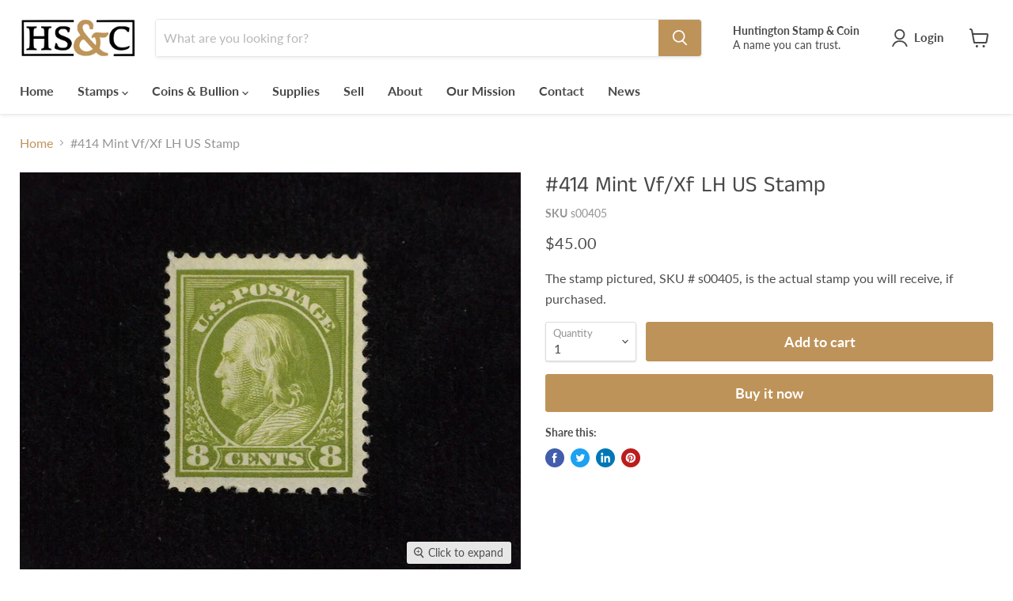

--- FILE ---
content_type: text/html; charset=utf-8
request_url: https://huntingtonstampandcoinshop.com/products/s00405-scott-us-414-stamp-mint
body_size: 37705
content:
<!doctype html>
<html class="no-js no-touch" lang="en">
  <head>
    <meta name="google-site-verification" content="UZT5hHKenqfb_r4LP5JvYYVKjBAp3X72_ssZIbV6848" />
    <meta charset="utf-8">
    <meta http-equiv="x-ua-compatible" content="IE=edge">

    <link rel="preconnect" href="https://cdn.shopify.com">
    <link rel="preconnect" href="https://fonts.shopifycdn.com">
    <link rel="preconnect" href="https://v.shopify.com">
    <link rel="preconnect" href="https://cdn.shopifycloud.com">

    <title>HS&amp;C Scott #414 Mint Vf/Xf LH US Stamp — Huntington Stamp &amp; Coin Shop</title>

    
      <meta name="description" content="Purchase online this unique Scott #414 Mint Vf/Xf LH US Stamp from Huntington Stamp &amp; Coin Shop.">
    

    
  <link rel="shortcut icon" href="//huntingtonstampandcoinshop.com/cdn/shop/files/favicon-32x32_32x32.png?v=1614306591" type="image/png">


    
      <link rel="canonical" href="https://huntingtonstampandcoinshop.com/products/s00405-scott-us-414-stamp-mint" />
    

    <meta name="viewport" content="width=device-width">

    
    















<meta property="og:site_name" content="Huntington Stamp &amp; Coin Shop">
<meta property="og:url" content="https://huntingtonstampandcoinshop.com/products/s00405-scott-us-414-stamp-mint">
<meta property="og:title" content="#414 Mint Vf/Xf LH US Stamp">
<meta property="og:type" content="website">
<meta property="og:description" content="Purchase online this unique Scott #414 Mint Vf/Xf LH US Stamp from Huntington Stamp &amp; Coin Shop.">




    
    
    

    
    
    <meta
      property="og:image"
      content="https://huntingtonstampandcoinshop.com/cdn/shop/products/soo405_1200x960.png?v=1574900650"
    />
    <meta
      property="og:image:secure_url"
      content="https://huntingtonstampandcoinshop.com/cdn/shop/products/soo405_1200x960.png?v=1574900650"
    />
    <meta property="og:image:width" content="1200" />
    <meta property="og:image:height" content="960" />
    
    
    <meta property="og:image:alt" content="HS&C: US #414 Stamp Mint VF/XF LH" />
  









  <meta name="twitter:site" content="@hstampcoin">








<meta name="twitter:title" content="HS&amp;C Scott #414 Mint Vf/Xf LH US Stamp">
<meta name="twitter:description" content="Purchase online this unique Scott #414 Mint Vf/Xf LH US Stamp from Huntington Stamp &amp; Coin Shop.">


    
    
    
      
      
      <meta name="twitter:card" content="summary_large_image">
    
    
    <meta
      property="twitter:image"
      content="https://huntingtonstampandcoinshop.com/cdn/shop/products/soo405_1200x600_crop_center.png?v=1574900650"
    />
    <meta property="twitter:image:width" content="1200" />
    <meta property="twitter:image:height" content="600" />
    
    
    <meta property="twitter:image:alt" content="HS&amp;C: US #414 Stamp Mint VF/XF LH" />
  



    <link rel="preload" href="//huntingtonstampandcoinshop.com/cdn/fonts/lato/lato_n7.900f219bc7337bc57a7a2151983f0a4a4d9d5dcf.woff2" as="font" crossorigin="anonymous">
    <link rel="preload" as="style" href="//huntingtonstampandcoinshop.com/cdn/shop/t/16/assets/theme.css?v=105741108152469044101759331769">

    <script>window.performance && window.performance.mark && window.performance.mark('shopify.content_for_header.start');</script><meta name="google-site-verification" content="UZT5hHKenqfb_r4LP5JvYYVKjBAp3X72_ssZIbV6848">
<meta id="shopify-digital-wallet" name="shopify-digital-wallet" content="/4791304241/digital_wallets/dialog">
<meta name="shopify-checkout-api-token" content="67e7e471fca0d399c0dcfebc2b2238e5">
<meta id="in-context-paypal-metadata" data-shop-id="4791304241" data-venmo-supported="true" data-environment="production" data-locale="en_US" data-paypal-v4="true" data-currency="USD">
<link rel="alternate" type="application/json+oembed" href="https://huntingtonstampandcoinshop.com/products/s00405-scott-us-414-stamp-mint.oembed">
<script async="async" src="/checkouts/internal/preloads.js?locale=en-US"></script>
<script id="shopify-features" type="application/json">{"accessToken":"67e7e471fca0d399c0dcfebc2b2238e5","betas":["rich-media-storefront-analytics"],"domain":"huntingtonstampandcoinshop.com","predictiveSearch":true,"shopId":4791304241,"locale":"en"}</script>
<script>var Shopify = Shopify || {};
Shopify.shop = "huntington-stamp-coin-shop.myshopify.com";
Shopify.locale = "en";
Shopify.currency = {"active":"USD","rate":"1.0"};
Shopify.country = "US";
Shopify.theme = {"name":"Empire (1-25-2022)","id":121496895561,"schema_name":"Empire","schema_version":"6.0.0","theme_store_id":null,"role":"main"};
Shopify.theme.handle = "null";
Shopify.theme.style = {"id":null,"handle":null};
Shopify.cdnHost = "huntingtonstampandcoinshop.com/cdn";
Shopify.routes = Shopify.routes || {};
Shopify.routes.root = "/";</script>
<script type="module">!function(o){(o.Shopify=o.Shopify||{}).modules=!0}(window);</script>
<script>!function(o){function n(){var o=[];function n(){o.push(Array.prototype.slice.apply(arguments))}return n.q=o,n}var t=o.Shopify=o.Shopify||{};t.loadFeatures=n(),t.autoloadFeatures=n()}(window);</script>
<script id="shop-js-analytics" type="application/json">{"pageType":"product"}</script>
<script defer="defer" async type="module" src="//huntingtonstampandcoinshop.com/cdn/shopifycloud/shop-js/modules/v2/client.init-shop-cart-sync_WVOgQShq.en.esm.js"></script>
<script defer="defer" async type="module" src="//huntingtonstampandcoinshop.com/cdn/shopifycloud/shop-js/modules/v2/chunk.common_C_13GLB1.esm.js"></script>
<script defer="defer" async type="module" src="//huntingtonstampandcoinshop.com/cdn/shopifycloud/shop-js/modules/v2/chunk.modal_CLfMGd0m.esm.js"></script>
<script type="module">
  await import("//huntingtonstampandcoinshop.com/cdn/shopifycloud/shop-js/modules/v2/client.init-shop-cart-sync_WVOgQShq.en.esm.js");
await import("//huntingtonstampandcoinshop.com/cdn/shopifycloud/shop-js/modules/v2/chunk.common_C_13GLB1.esm.js");
await import("//huntingtonstampandcoinshop.com/cdn/shopifycloud/shop-js/modules/v2/chunk.modal_CLfMGd0m.esm.js");

  window.Shopify.SignInWithShop?.initShopCartSync?.({"fedCMEnabled":true,"windoidEnabled":true});

</script>
<script>(function() {
  var isLoaded = false;
  function asyncLoad() {
    if (isLoaded) return;
    isLoaded = true;
    var urls = ["https:\/\/formbuilder.hulkapps.com\/skeletopapp.js?shop=huntington-stamp-coin-shop.myshopify.com","https:\/\/chimpstatic.com\/mcjs-connected\/js\/users\/085f9750680b601fa0cd527b6\/92dffc73ae48f558078d35d6e.js?shop=huntington-stamp-coin-shop.myshopify.com"];
    for (var i = 0; i < urls.length; i++) {
      var s = document.createElement('script');
      s.type = 'text/javascript';
      s.async = true;
      s.src = urls[i];
      var x = document.getElementsByTagName('script')[0];
      x.parentNode.insertBefore(s, x);
    }
  };
  if(window.attachEvent) {
    window.attachEvent('onload', asyncLoad);
  } else {
    window.addEventListener('load', asyncLoad, false);
  }
})();</script>
<script id="__st">var __st={"a":4791304241,"offset":-18000,"reqid":"5b66e287-52cd-4fc5-9bdb-16a8acbc9d40-1769656236","pageurl":"huntingtonstampandcoinshop.com\/products\/s00405-scott-us-414-stamp-mint","u":"238436ea4c32","p":"product","rtyp":"product","rid":4170384441393};</script>
<script>window.ShopifyPaypalV4VisibilityTracking = true;</script>
<script id="captcha-bootstrap">!function(){'use strict';const t='contact',e='account',n='new_comment',o=[[t,t],['blogs',n],['comments',n],[t,'customer']],c=[[e,'customer_login'],[e,'guest_login'],[e,'recover_customer_password'],[e,'create_customer']],r=t=>t.map((([t,e])=>`form[action*='/${t}']:not([data-nocaptcha='true']) input[name='form_type'][value='${e}']`)).join(','),a=t=>()=>t?[...document.querySelectorAll(t)].map((t=>t.form)):[];function s(){const t=[...o],e=r(t);return a(e)}const i='password',u='form_key',d=['recaptcha-v3-token','g-recaptcha-response','h-captcha-response',i],f=()=>{try{return window.sessionStorage}catch{return}},m='__shopify_v',_=t=>t.elements[u];function p(t,e,n=!1){try{const o=window.sessionStorage,c=JSON.parse(o.getItem(e)),{data:r}=function(t){const{data:e,action:n}=t;return t[m]||n?{data:e,action:n}:{data:t,action:n}}(c);for(const[e,n]of Object.entries(r))t.elements[e]&&(t.elements[e].value=n);n&&o.removeItem(e)}catch(o){console.error('form repopulation failed',{error:o})}}const l='form_type',E='cptcha';function T(t){t.dataset[E]=!0}const w=window,h=w.document,L='Shopify',v='ce_forms',y='captcha';let A=!1;((t,e)=>{const n=(g='f06e6c50-85a8-45c8-87d0-21a2b65856fe',I='https://cdn.shopify.com/shopifycloud/storefront-forms-hcaptcha/ce_storefront_forms_captcha_hcaptcha.v1.5.2.iife.js',D={infoText:'Protected by hCaptcha',privacyText:'Privacy',termsText:'Terms'},(t,e,n)=>{const o=w[L][v],c=o.bindForm;if(c)return c(t,g,e,D).then(n);var r;o.q.push([[t,g,e,D],n]),r=I,A||(h.body.append(Object.assign(h.createElement('script'),{id:'captcha-provider',async:!0,src:r})),A=!0)});var g,I,D;w[L]=w[L]||{},w[L][v]=w[L][v]||{},w[L][v].q=[],w[L][y]=w[L][y]||{},w[L][y].protect=function(t,e){n(t,void 0,e),T(t)},Object.freeze(w[L][y]),function(t,e,n,w,h,L){const[v,y,A,g]=function(t,e,n){const i=e?o:[],u=t?c:[],d=[...i,...u],f=r(d),m=r(i),_=r(d.filter((([t,e])=>n.includes(e))));return[a(f),a(m),a(_),s()]}(w,h,L),I=t=>{const e=t.target;return e instanceof HTMLFormElement?e:e&&e.form},D=t=>v().includes(t);t.addEventListener('submit',(t=>{const e=I(t);if(!e)return;const n=D(e)&&!e.dataset.hcaptchaBound&&!e.dataset.recaptchaBound,o=_(e),c=g().includes(e)&&(!o||!o.value);(n||c)&&t.preventDefault(),c&&!n&&(function(t){try{if(!f())return;!function(t){const e=f();if(!e)return;const n=_(t);if(!n)return;const o=n.value;o&&e.removeItem(o)}(t);const e=Array.from(Array(32),(()=>Math.random().toString(36)[2])).join('');!function(t,e){_(t)||t.append(Object.assign(document.createElement('input'),{type:'hidden',name:u})),t.elements[u].value=e}(t,e),function(t,e){const n=f();if(!n)return;const o=[...t.querySelectorAll(`input[type='${i}']`)].map((({name:t})=>t)),c=[...d,...o],r={};for(const[a,s]of new FormData(t).entries())c.includes(a)||(r[a]=s);n.setItem(e,JSON.stringify({[m]:1,action:t.action,data:r}))}(t,e)}catch(e){console.error('failed to persist form',e)}}(e),e.submit())}));const S=(t,e)=>{t&&!t.dataset[E]&&(n(t,e.some((e=>e===t))),T(t))};for(const o of['focusin','change'])t.addEventListener(o,(t=>{const e=I(t);D(e)&&S(e,y())}));const B=e.get('form_key'),M=e.get(l),P=B&&M;t.addEventListener('DOMContentLoaded',(()=>{const t=y();if(P)for(const e of t)e.elements[l].value===M&&p(e,B);[...new Set([...A(),...v().filter((t=>'true'===t.dataset.shopifyCaptcha))])].forEach((e=>S(e,t)))}))}(h,new URLSearchParams(w.location.search),n,t,e,['guest_login'])})(!0,!0)}();</script>
<script integrity="sha256-4kQ18oKyAcykRKYeNunJcIwy7WH5gtpwJnB7kiuLZ1E=" data-source-attribution="shopify.loadfeatures" defer="defer" src="//huntingtonstampandcoinshop.com/cdn/shopifycloud/storefront/assets/storefront/load_feature-a0a9edcb.js" crossorigin="anonymous"></script>
<script data-source-attribution="shopify.dynamic_checkout.dynamic.init">var Shopify=Shopify||{};Shopify.PaymentButton=Shopify.PaymentButton||{isStorefrontPortableWallets:!0,init:function(){window.Shopify.PaymentButton.init=function(){};var t=document.createElement("script");t.src="https://huntingtonstampandcoinshop.com/cdn/shopifycloud/portable-wallets/latest/portable-wallets.en.js",t.type="module",document.head.appendChild(t)}};
</script>
<script data-source-attribution="shopify.dynamic_checkout.buyer_consent">
  function portableWalletsHideBuyerConsent(e){var t=document.getElementById("shopify-buyer-consent"),n=document.getElementById("shopify-subscription-policy-button");t&&n&&(t.classList.add("hidden"),t.setAttribute("aria-hidden","true"),n.removeEventListener("click",e))}function portableWalletsShowBuyerConsent(e){var t=document.getElementById("shopify-buyer-consent"),n=document.getElementById("shopify-subscription-policy-button");t&&n&&(t.classList.remove("hidden"),t.removeAttribute("aria-hidden"),n.addEventListener("click",e))}window.Shopify?.PaymentButton&&(window.Shopify.PaymentButton.hideBuyerConsent=portableWalletsHideBuyerConsent,window.Shopify.PaymentButton.showBuyerConsent=portableWalletsShowBuyerConsent);
</script>
<script>
  function portableWalletsCleanup(e){e&&e.src&&console.error("Failed to load portable wallets script "+e.src);var t=document.querySelectorAll("shopify-accelerated-checkout .shopify-payment-button__skeleton, shopify-accelerated-checkout-cart .wallet-cart-button__skeleton"),e=document.getElementById("shopify-buyer-consent");for(let e=0;e<t.length;e++)t[e].remove();e&&e.remove()}function portableWalletsNotLoadedAsModule(e){e instanceof ErrorEvent&&"string"==typeof e.message&&e.message.includes("import.meta")&&"string"==typeof e.filename&&e.filename.includes("portable-wallets")&&(window.removeEventListener("error",portableWalletsNotLoadedAsModule),window.Shopify.PaymentButton.failedToLoad=e,"loading"===document.readyState?document.addEventListener("DOMContentLoaded",window.Shopify.PaymentButton.init):window.Shopify.PaymentButton.init())}window.addEventListener("error",portableWalletsNotLoadedAsModule);
</script>

<script type="module" src="https://huntingtonstampandcoinshop.com/cdn/shopifycloud/portable-wallets/latest/portable-wallets.en.js" onError="portableWalletsCleanup(this)" crossorigin="anonymous"></script>
<script nomodule>
  document.addEventListener("DOMContentLoaded", portableWalletsCleanup);
</script>

<link id="shopify-accelerated-checkout-styles" rel="stylesheet" media="screen" href="https://huntingtonstampandcoinshop.com/cdn/shopifycloud/portable-wallets/latest/accelerated-checkout-backwards-compat.css" crossorigin="anonymous">
<style id="shopify-accelerated-checkout-cart">
        #shopify-buyer-consent {
  margin-top: 1em;
  display: inline-block;
  width: 100%;
}

#shopify-buyer-consent.hidden {
  display: none;
}

#shopify-subscription-policy-button {
  background: none;
  border: none;
  padding: 0;
  text-decoration: underline;
  font-size: inherit;
  cursor: pointer;
}

#shopify-subscription-policy-button::before {
  box-shadow: none;
}

      </style>

<script>window.performance && window.performance.mark && window.performance.mark('shopify.content_for_header.end');</script>

    <link href="//huntingtonstampandcoinshop.com/cdn/shop/t/16/assets/theme.css?v=105741108152469044101759331769" rel="stylesheet" type="text/css" media="all" />

    
    <script>
      window.Theme = window.Theme || {};
      window.Theme.routes = {
        "root_url": "/",
        "account_url": "/account",
        "account_login_url": "/account/login",
        "account_logout_url": "/account/logout",
        "account_register_url": "/account/register",
        "account_addresses_url": "/account/addresses",
        "collections_url": "/collections",
        "all_products_collection_url": "/collections/all",
        "search_url": "/search",
        "cart_url": "/cart",
        "cart_add_url": "/cart/add",
        "cart_change_url": "/cart/change",
        "cart_clear_url": "/cart/clear",
        "product_recommendations_url": "/recommendations/products",
      };
    </script>
    

  <!-- BEGIN app block: shopify://apps/hulk-form-builder/blocks/app-embed/b6b8dd14-356b-4725-a4ed-77232212b3c3 --><!-- BEGIN app snippet: hulkapps-formbuilder-theme-ext --><script type="text/javascript">
  
  if (typeof window.formbuilder_customer != "object") {
        window.formbuilder_customer = {}
  }

  window.hulkFormBuilder = {
    form_data: {},
    shop_data: {"shop_aGWKCY4_Irnro96sw7nGgg":{"shop_uuid":"aGWKCY4_Irnro96sw7nGgg","shop_timezone":"America\/New_York","shop_id":28675,"shop_is_after_submit_enabled":true,"shop_shopify_plan":"professional","shop_shopify_domain":"huntington-stamp-coin-shop.myshopify.com","shop_remove_watermark":false,"shop_created_at":"2020-01-17T08:10:19.685-06:00","is_skip_metafield":false,"shop_deleted":false,"shop_disabled":false}},
    settings_data: {"shop_settings":{"shop_customise_msgs":[],"default_customise_msgs":{"is_required":"is required","thank_you":"Thank you! The form was submitted successfully.","processing":"Processing...","valid_data":"Please provide valid data","valid_email":"Provide valid email format","valid_tags":"HTML Tags are not allowed","valid_phone":"Provide valid phone number","valid_captcha":"Please provide valid captcha response","valid_url":"Provide valid URL","only_number_alloud":"Provide valid number in","number_less":"must be less than","number_more":"must be more than","image_must_less":"Image must be less than 20MB","image_number":"Images allowed","image_extension":"Invalid extension! Please provide image file","error_image_upload":"Error in image upload. Please try again.","error_file_upload":"Error in file upload. Please try again.","your_response":"Your response","error_form_submit":"Error occur.Please try again after sometime.","email_submitted":"Form with this email is already submitted","invalid_email_by_zerobounce":"The email address you entered appears to be invalid. Please check it and try again.","download_file":"Download file","card_details_invalid":"Your card details are invalid","card_details":"Card details","please_enter_card_details":"Please enter card details","card_number":"Card number","exp_mm":"Exp MM","exp_yy":"Exp YY","crd_cvc":"CVV","payment_value":"Payment amount","please_enter_payment_amount":"Please enter payment amount","address1":"Address line 1","address2":"Address line 2","city":"City","province":"Province","zipcode":"Zip code","country":"Country","blocked_domain":"This form does not accept addresses from","file_must_less":"File must be less than 20MB","file_extension":"Invalid extension! Please provide file","only_file_number_alloud":"files allowed","previous":"Previous","next":"Next","must_have_a_input":"Please enter at least one field.","please_enter_required_data":"Please enter required data","atleast_one_special_char":"Include at least one special character","atleast_one_lowercase_char":"Include at least one lowercase character","atleast_one_uppercase_char":"Include at least one uppercase character","atleast_one_number":"Include at least one number","must_have_8_chars":"Must have 8 characters long","be_between_8_and_12_chars":"Be between 8 and 12 characters long","please_select":"Please Select","phone_submitted":"Form with this phone number is already submitted","user_res_parse_error":"Error while submitting the form","valid_same_values":"values must be same","product_choice_clear_selection":"Clear Selection","picture_choice_clear_selection":"Clear Selection","remove_all_for_file_image_upload":"Remove All","invalid_file_type_for_image_upload":"You can't upload files of this type.","invalid_file_type_for_signature_upload":"You can't upload files of this type.","max_files_exceeded_for_file_upload":"You can not upload any more files.","max_files_exceeded_for_image_upload":"You can not upload any more files.","file_already_exist":"File already uploaded","max_limit_exceed":"You have added the maximum number of text fields.","cancel_upload_for_file_upload":"Cancel upload","cancel_upload_for_image_upload":"Cancel upload","cancel_upload_for_signature_upload":"Cancel upload"},"shop_blocked_domains":[]}},
    features_data: {"shop_plan_features":{"shop_plan_features":["unlimited-forms","full-design-customization","export-form-submissions","multiple-recipients-for-form-submissions","multiple-admin-notifications","enable-captcha","unlimited-file-uploads","save-submitted-form-data","set-auto-response-message","conditional-logic","form-banner","save-as-draft-facility","include-user-response-in-admin-email","disable-form-submission","removing-powered-by-hulkapps","mail-platform-integration","stripe-payment-integration","pre-built-templates","create-customer-account-on-shopify","google-analytics-3-by-tracking-id","facebook-pixel-id","bing-uet-pixel-id","advanced-js","advanced-css","api-available","customize-form-message","hidden-field","restrict-from-submissions-per-one-user","utm-tracking","ratings","privacy-notices","heading","paragraph","shopify-flow-trigger","domain-setup","block-domain","address","html-code","form-schedule","after-submit-script","customize-form-scrolling","on-form-submission-record-the-referrer-url","password","duplicate-the-forms","include-user-response-in-auto-responder-email","elements-add-ons","admin-and-auto-responder-email-with-tokens","email-export","premium-support","google-analytics-4-by-measurement-id","google-ads-for-tracking-conversion","validation-field","file-upload","load_form_as_popup","advanced_conditional_logic"]}},
    shop: null,
    shop_id: null,
    plan_features: null,
    validateDoubleQuotes: false,
    assets: {
      extraFunctions: "https://cdn.shopify.com/extensions/019bb5ee-ec40-7527-955d-c1b8751eb060/form-builder-by-hulkapps-50/assets/extra-functions.js",
      extraStyles: "https://cdn.shopify.com/extensions/019bb5ee-ec40-7527-955d-c1b8751eb060/form-builder-by-hulkapps-50/assets/extra-styles.css",
      bootstrapStyles: "https://cdn.shopify.com/extensions/019bb5ee-ec40-7527-955d-c1b8751eb060/form-builder-by-hulkapps-50/assets/theme-app-extension-bootstrap.css"
    },
    translations: {
      htmlTagNotAllowed: "HTML Tags are not allowed",
      sqlQueryNotAllowed: "SQL Queries are not allowed",
      doubleQuoteNotAllowed: "Double quotes are not allowed",
      vorwerkHttpWwwNotAllowed: "The words \u0026#39;http\u0026#39; and \u0026#39;www\u0026#39; are not allowed. Please remove them and try again.",
      maxTextFieldsReached: "You have added the maximum number of text fields.",
      avoidNegativeWords: "Avoid negative words: Don\u0026#39;t use negative words in your contact message.",
      customDesignOnly: "This form is for custom designs requests. For general inquiries please contact our team at info@stagheaddesigns.com",
      zerobounceApiErrorMsg: "We couldn\u0026#39;t verify your email due to a technical issue. Please try again later.",
    }

  }

  

  window.FbThemeAppExtSettingsHash = {}
  
</script><!-- END app snippet --><!-- END app block --><script src="https://cdn.shopify.com/extensions/019bb5ee-ec40-7527-955d-c1b8751eb060/form-builder-by-hulkapps-50/assets/form-builder-script.js" type="text/javascript" defer="defer"></script>
<link href="https://monorail-edge.shopifysvc.com" rel="dns-prefetch">
<script>(function(){if ("sendBeacon" in navigator && "performance" in window) {try {var session_token_from_headers = performance.getEntriesByType('navigation')[0].serverTiming.find(x => x.name == '_s').description;} catch {var session_token_from_headers = undefined;}var session_cookie_matches = document.cookie.match(/_shopify_s=([^;]*)/);var session_token_from_cookie = session_cookie_matches && session_cookie_matches.length === 2 ? session_cookie_matches[1] : "";var session_token = session_token_from_headers || session_token_from_cookie || "";function handle_abandonment_event(e) {var entries = performance.getEntries().filter(function(entry) {return /monorail-edge.shopifysvc.com/.test(entry.name);});if (!window.abandonment_tracked && entries.length === 0) {window.abandonment_tracked = true;var currentMs = Date.now();var navigation_start = performance.timing.navigationStart;var payload = {shop_id: 4791304241,url: window.location.href,navigation_start,duration: currentMs - navigation_start,session_token,page_type: "product"};window.navigator.sendBeacon("https://monorail-edge.shopifysvc.com/v1/produce", JSON.stringify({schema_id: "online_store_buyer_site_abandonment/1.1",payload: payload,metadata: {event_created_at_ms: currentMs,event_sent_at_ms: currentMs}}));}}window.addEventListener('pagehide', handle_abandonment_event);}}());</script>
<script id="web-pixels-manager-setup">(function e(e,d,r,n,o){if(void 0===o&&(o={}),!Boolean(null===(a=null===(i=window.Shopify)||void 0===i?void 0:i.analytics)||void 0===a?void 0:a.replayQueue)){var i,a;window.Shopify=window.Shopify||{};var t=window.Shopify;t.analytics=t.analytics||{};var s=t.analytics;s.replayQueue=[],s.publish=function(e,d,r){return s.replayQueue.push([e,d,r]),!0};try{self.performance.mark("wpm:start")}catch(e){}var l=function(){var e={modern:/Edge?\/(1{2}[4-9]|1[2-9]\d|[2-9]\d{2}|\d{4,})\.\d+(\.\d+|)|Firefox\/(1{2}[4-9]|1[2-9]\d|[2-9]\d{2}|\d{4,})\.\d+(\.\d+|)|Chrom(ium|e)\/(9{2}|\d{3,})\.\d+(\.\d+|)|(Maci|X1{2}).+ Version\/(15\.\d+|(1[6-9]|[2-9]\d|\d{3,})\.\d+)([,.]\d+|)( \(\w+\)|)( Mobile\/\w+|) Safari\/|Chrome.+OPR\/(9{2}|\d{3,})\.\d+\.\d+|(CPU[ +]OS|iPhone[ +]OS|CPU[ +]iPhone|CPU IPhone OS|CPU iPad OS)[ +]+(15[._]\d+|(1[6-9]|[2-9]\d|\d{3,})[._]\d+)([._]\d+|)|Android:?[ /-](13[3-9]|1[4-9]\d|[2-9]\d{2}|\d{4,})(\.\d+|)(\.\d+|)|Android.+Firefox\/(13[5-9]|1[4-9]\d|[2-9]\d{2}|\d{4,})\.\d+(\.\d+|)|Android.+Chrom(ium|e)\/(13[3-9]|1[4-9]\d|[2-9]\d{2}|\d{4,})\.\d+(\.\d+|)|SamsungBrowser\/([2-9]\d|\d{3,})\.\d+/,legacy:/Edge?\/(1[6-9]|[2-9]\d|\d{3,})\.\d+(\.\d+|)|Firefox\/(5[4-9]|[6-9]\d|\d{3,})\.\d+(\.\d+|)|Chrom(ium|e)\/(5[1-9]|[6-9]\d|\d{3,})\.\d+(\.\d+|)([\d.]+$|.*Safari\/(?![\d.]+ Edge\/[\d.]+$))|(Maci|X1{2}).+ Version\/(10\.\d+|(1[1-9]|[2-9]\d|\d{3,})\.\d+)([,.]\d+|)( \(\w+\)|)( Mobile\/\w+|) Safari\/|Chrome.+OPR\/(3[89]|[4-9]\d|\d{3,})\.\d+\.\d+|(CPU[ +]OS|iPhone[ +]OS|CPU[ +]iPhone|CPU IPhone OS|CPU iPad OS)[ +]+(10[._]\d+|(1[1-9]|[2-9]\d|\d{3,})[._]\d+)([._]\d+|)|Android:?[ /-](13[3-9]|1[4-9]\d|[2-9]\d{2}|\d{4,})(\.\d+|)(\.\d+|)|Mobile Safari.+OPR\/([89]\d|\d{3,})\.\d+\.\d+|Android.+Firefox\/(13[5-9]|1[4-9]\d|[2-9]\d{2}|\d{4,})\.\d+(\.\d+|)|Android.+Chrom(ium|e)\/(13[3-9]|1[4-9]\d|[2-9]\d{2}|\d{4,})\.\d+(\.\d+|)|Android.+(UC? ?Browser|UCWEB|U3)[ /]?(15\.([5-9]|\d{2,})|(1[6-9]|[2-9]\d|\d{3,})\.\d+)\.\d+|SamsungBrowser\/(5\.\d+|([6-9]|\d{2,})\.\d+)|Android.+MQ{2}Browser\/(14(\.(9|\d{2,})|)|(1[5-9]|[2-9]\d|\d{3,})(\.\d+|))(\.\d+|)|K[Aa][Ii]OS\/(3\.\d+|([4-9]|\d{2,})\.\d+)(\.\d+|)/},d=e.modern,r=e.legacy,n=navigator.userAgent;return n.match(d)?"modern":n.match(r)?"legacy":"unknown"}(),u="modern"===l?"modern":"legacy",c=(null!=n?n:{modern:"",legacy:""})[u],f=function(e){return[e.baseUrl,"/wpm","/b",e.hashVersion,"modern"===e.buildTarget?"m":"l",".js"].join("")}({baseUrl:d,hashVersion:r,buildTarget:u}),m=function(e){var d=e.version,r=e.bundleTarget,n=e.surface,o=e.pageUrl,i=e.monorailEndpoint;return{emit:function(e){var a=e.status,t=e.errorMsg,s=(new Date).getTime(),l=JSON.stringify({metadata:{event_sent_at_ms:s},events:[{schema_id:"web_pixels_manager_load/3.1",payload:{version:d,bundle_target:r,page_url:o,status:a,surface:n,error_msg:t},metadata:{event_created_at_ms:s}}]});if(!i)return console&&console.warn&&console.warn("[Web Pixels Manager] No Monorail endpoint provided, skipping logging."),!1;try{return self.navigator.sendBeacon.bind(self.navigator)(i,l)}catch(e){}var u=new XMLHttpRequest;try{return u.open("POST",i,!0),u.setRequestHeader("Content-Type","text/plain"),u.send(l),!0}catch(e){return console&&console.warn&&console.warn("[Web Pixels Manager] Got an unhandled error while logging to Monorail."),!1}}}}({version:r,bundleTarget:l,surface:e.surface,pageUrl:self.location.href,monorailEndpoint:e.monorailEndpoint});try{o.browserTarget=l,function(e){var d=e.src,r=e.async,n=void 0===r||r,o=e.onload,i=e.onerror,a=e.sri,t=e.scriptDataAttributes,s=void 0===t?{}:t,l=document.createElement("script"),u=document.querySelector("head"),c=document.querySelector("body");if(l.async=n,l.src=d,a&&(l.integrity=a,l.crossOrigin="anonymous"),s)for(var f in s)if(Object.prototype.hasOwnProperty.call(s,f))try{l.dataset[f]=s[f]}catch(e){}if(o&&l.addEventListener("load",o),i&&l.addEventListener("error",i),u)u.appendChild(l);else{if(!c)throw new Error("Did not find a head or body element to append the script");c.appendChild(l)}}({src:f,async:!0,onload:function(){if(!function(){var e,d;return Boolean(null===(d=null===(e=window.Shopify)||void 0===e?void 0:e.analytics)||void 0===d?void 0:d.initialized)}()){var d=window.webPixelsManager.init(e)||void 0;if(d){var r=window.Shopify.analytics;r.replayQueue.forEach((function(e){var r=e[0],n=e[1],o=e[2];d.publishCustomEvent(r,n,o)})),r.replayQueue=[],r.publish=d.publishCustomEvent,r.visitor=d.visitor,r.initialized=!0}}},onerror:function(){return m.emit({status:"failed",errorMsg:"".concat(f," has failed to load")})},sri:function(e){var d=/^sha384-[A-Za-z0-9+/=]+$/;return"string"==typeof e&&d.test(e)}(c)?c:"",scriptDataAttributes:o}),m.emit({status:"loading"})}catch(e){m.emit({status:"failed",errorMsg:(null==e?void 0:e.message)||"Unknown error"})}}})({shopId: 4791304241,storefrontBaseUrl: "https://huntingtonstampandcoinshop.com",extensionsBaseUrl: "https://extensions.shopifycdn.com/cdn/shopifycloud/web-pixels-manager",monorailEndpoint: "https://monorail-edge.shopifysvc.com/unstable/produce_batch",surface: "storefront-renderer",enabledBetaFlags: ["2dca8a86"],webPixelsConfigList: [{"id":"855834914","configuration":"{\"config\":\"{\\\"pixel_id\\\":\\\"AW-679593214\\\",\\\"target_country\\\":\\\"US\\\",\\\"gtag_events\\\":[{\\\"type\\\":\\\"search\\\",\\\"action_label\\\":\\\"AW-679593214\\\/4phpCOaNnsYCEP6Jh8QC\\\"},{\\\"type\\\":\\\"begin_checkout\\\",\\\"action_label\\\":\\\"AW-679593214\\\/gfKlCOONnsYCEP6Jh8QC\\\"},{\\\"type\\\":\\\"view_item\\\",\\\"action_label\\\":[\\\"AW-679593214\\\/QyFtCN2NnsYCEP6Jh8QC\\\",\\\"MC-04LVV2G79M\\\"]},{\\\"type\\\":\\\"purchase\\\",\\\"action_label\\\":[\\\"AW-679593214\\\/BohxCNqNnsYCEP6Jh8QC\\\",\\\"MC-04LVV2G79M\\\"]},{\\\"type\\\":\\\"page_view\\\",\\\"action_label\\\":[\\\"AW-679593214\\\/_03fCNeNnsYCEP6Jh8QC\\\",\\\"MC-04LVV2G79M\\\"]},{\\\"type\\\":\\\"add_payment_info\\\",\\\"action_label\\\":\\\"AW-679593214\\\/kQuMCOmNnsYCEP6Jh8QC\\\"},{\\\"type\\\":\\\"add_to_cart\\\",\\\"action_label\\\":\\\"AW-679593214\\\/rwWiCOCNnsYCEP6Jh8QC\\\"}],\\\"enable_monitoring_mode\\\":false}\"}","eventPayloadVersion":"v1","runtimeContext":"OPEN","scriptVersion":"b2a88bafab3e21179ed38636efcd8a93","type":"APP","apiClientId":1780363,"privacyPurposes":[],"dataSharingAdjustments":{"protectedCustomerApprovalScopes":["read_customer_address","read_customer_email","read_customer_name","read_customer_personal_data","read_customer_phone"]}},{"id":"166494498","configuration":"{\"tagID\":\"2613303191889\"}","eventPayloadVersion":"v1","runtimeContext":"STRICT","scriptVersion":"18031546ee651571ed29edbe71a3550b","type":"APP","apiClientId":3009811,"privacyPurposes":["ANALYTICS","MARKETING","SALE_OF_DATA"],"dataSharingAdjustments":{"protectedCustomerApprovalScopes":["read_customer_address","read_customer_email","read_customer_name","read_customer_personal_data","read_customer_phone"]}},{"id":"136053026","eventPayloadVersion":"v1","runtimeContext":"LAX","scriptVersion":"1","type":"CUSTOM","privacyPurposes":["MARKETING"],"name":"Meta pixel (migrated)"},{"id":"144212258","eventPayloadVersion":"v1","runtimeContext":"LAX","scriptVersion":"1","type":"CUSTOM","privacyPurposes":["ANALYTICS"],"name":"Google Analytics tag (migrated)"},{"id":"shopify-app-pixel","configuration":"{}","eventPayloadVersion":"v1","runtimeContext":"STRICT","scriptVersion":"0450","apiClientId":"shopify-pixel","type":"APP","privacyPurposes":["ANALYTICS","MARKETING"]},{"id":"shopify-custom-pixel","eventPayloadVersion":"v1","runtimeContext":"LAX","scriptVersion":"0450","apiClientId":"shopify-pixel","type":"CUSTOM","privacyPurposes":["ANALYTICS","MARKETING"]}],isMerchantRequest: false,initData: {"shop":{"name":"Huntington Stamp \u0026 Coin Shop","paymentSettings":{"currencyCode":"USD"},"myshopifyDomain":"huntington-stamp-coin-shop.myshopify.com","countryCode":"US","storefrontUrl":"https:\/\/huntingtonstampandcoinshop.com"},"customer":null,"cart":null,"checkout":null,"productVariants":[{"price":{"amount":45.0,"currencyCode":"USD"},"product":{"title":"#414 Mint Vf\/Xf LH US Stamp","vendor":"Huntington Stamp \u0026 Coin","id":"4170384441393","untranslatedTitle":"#414 Mint Vf\/Xf LH US Stamp","url":"\/products\/s00405-scott-us-414-stamp-mint","type":"Stamps"},"id":"30285614809137","image":{"src":"\/\/huntingtonstampandcoinshop.com\/cdn\/shop\/products\/soo405.png?v=1574900650"},"sku":"s00405","title":"Default Title","untranslatedTitle":"Default Title"}],"purchasingCompany":null},},"https://huntingtonstampandcoinshop.com/cdn","1d2a099fw23dfb22ep557258f5m7a2edbae",{"modern":"","legacy":""},{"shopId":"4791304241","storefrontBaseUrl":"https:\/\/huntingtonstampandcoinshop.com","extensionBaseUrl":"https:\/\/extensions.shopifycdn.com\/cdn\/shopifycloud\/web-pixels-manager","surface":"storefront-renderer","enabledBetaFlags":"[\"2dca8a86\"]","isMerchantRequest":"false","hashVersion":"1d2a099fw23dfb22ep557258f5m7a2edbae","publish":"custom","events":"[[\"page_viewed\",{}],[\"product_viewed\",{\"productVariant\":{\"price\":{\"amount\":45.0,\"currencyCode\":\"USD\"},\"product\":{\"title\":\"#414 Mint Vf\/Xf LH US Stamp\",\"vendor\":\"Huntington Stamp \u0026 Coin\",\"id\":\"4170384441393\",\"untranslatedTitle\":\"#414 Mint Vf\/Xf LH US Stamp\",\"url\":\"\/products\/s00405-scott-us-414-stamp-mint\",\"type\":\"Stamps\"},\"id\":\"30285614809137\",\"image\":{\"src\":\"\/\/huntingtonstampandcoinshop.com\/cdn\/shop\/products\/soo405.png?v=1574900650\"},\"sku\":\"s00405\",\"title\":\"Default Title\",\"untranslatedTitle\":\"Default Title\"}}]]"});</script><script>
  window.ShopifyAnalytics = window.ShopifyAnalytics || {};
  window.ShopifyAnalytics.meta = window.ShopifyAnalytics.meta || {};
  window.ShopifyAnalytics.meta.currency = 'USD';
  var meta = {"product":{"id":4170384441393,"gid":"gid:\/\/shopify\/Product\/4170384441393","vendor":"Huntington Stamp \u0026 Coin","type":"Stamps","handle":"s00405-scott-us-414-stamp-mint","variants":[{"id":30285614809137,"price":4500,"name":"#414 Mint Vf\/Xf LH US Stamp","public_title":null,"sku":"s00405"}],"remote":false},"page":{"pageType":"product","resourceType":"product","resourceId":4170384441393,"requestId":"5b66e287-52cd-4fc5-9bdb-16a8acbc9d40-1769656236"}};
  for (var attr in meta) {
    window.ShopifyAnalytics.meta[attr] = meta[attr];
  }
</script>
<script class="analytics">
  (function () {
    var customDocumentWrite = function(content) {
      var jquery = null;

      if (window.jQuery) {
        jquery = window.jQuery;
      } else if (window.Checkout && window.Checkout.$) {
        jquery = window.Checkout.$;
      }

      if (jquery) {
        jquery('body').append(content);
      }
    };

    var hasLoggedConversion = function(token) {
      if (token) {
        return document.cookie.indexOf('loggedConversion=' + token) !== -1;
      }
      return false;
    }

    var setCookieIfConversion = function(token) {
      if (token) {
        var twoMonthsFromNow = new Date(Date.now());
        twoMonthsFromNow.setMonth(twoMonthsFromNow.getMonth() + 2);

        document.cookie = 'loggedConversion=' + token + '; expires=' + twoMonthsFromNow;
      }
    }

    var trekkie = window.ShopifyAnalytics.lib = window.trekkie = window.trekkie || [];
    if (trekkie.integrations) {
      return;
    }
    trekkie.methods = [
      'identify',
      'page',
      'ready',
      'track',
      'trackForm',
      'trackLink'
    ];
    trekkie.factory = function(method) {
      return function() {
        var args = Array.prototype.slice.call(arguments);
        args.unshift(method);
        trekkie.push(args);
        return trekkie;
      };
    };
    for (var i = 0; i < trekkie.methods.length; i++) {
      var key = trekkie.methods[i];
      trekkie[key] = trekkie.factory(key);
    }
    trekkie.load = function(config) {
      trekkie.config = config || {};
      trekkie.config.initialDocumentCookie = document.cookie;
      var first = document.getElementsByTagName('script')[0];
      var script = document.createElement('script');
      script.type = 'text/javascript';
      script.onerror = function(e) {
        var scriptFallback = document.createElement('script');
        scriptFallback.type = 'text/javascript';
        scriptFallback.onerror = function(error) {
                var Monorail = {
      produce: function produce(monorailDomain, schemaId, payload) {
        var currentMs = new Date().getTime();
        var event = {
          schema_id: schemaId,
          payload: payload,
          metadata: {
            event_created_at_ms: currentMs,
            event_sent_at_ms: currentMs
          }
        };
        return Monorail.sendRequest("https://" + monorailDomain + "/v1/produce", JSON.stringify(event));
      },
      sendRequest: function sendRequest(endpointUrl, payload) {
        // Try the sendBeacon API
        if (window && window.navigator && typeof window.navigator.sendBeacon === 'function' && typeof window.Blob === 'function' && !Monorail.isIos12()) {
          var blobData = new window.Blob([payload], {
            type: 'text/plain'
          });

          if (window.navigator.sendBeacon(endpointUrl, blobData)) {
            return true;
          } // sendBeacon was not successful

        } // XHR beacon

        var xhr = new XMLHttpRequest();

        try {
          xhr.open('POST', endpointUrl);
          xhr.setRequestHeader('Content-Type', 'text/plain');
          xhr.send(payload);
        } catch (e) {
          console.log(e);
        }

        return false;
      },
      isIos12: function isIos12() {
        return window.navigator.userAgent.lastIndexOf('iPhone; CPU iPhone OS 12_') !== -1 || window.navigator.userAgent.lastIndexOf('iPad; CPU OS 12_') !== -1;
      }
    };
    Monorail.produce('monorail-edge.shopifysvc.com',
      'trekkie_storefront_load_errors/1.1',
      {shop_id: 4791304241,
      theme_id: 121496895561,
      app_name: "storefront",
      context_url: window.location.href,
      source_url: "//huntingtonstampandcoinshop.com/cdn/s/trekkie.storefront.a804e9514e4efded663580eddd6991fcc12b5451.min.js"});

        };
        scriptFallback.async = true;
        scriptFallback.src = '//huntingtonstampandcoinshop.com/cdn/s/trekkie.storefront.a804e9514e4efded663580eddd6991fcc12b5451.min.js';
        first.parentNode.insertBefore(scriptFallback, first);
      };
      script.async = true;
      script.src = '//huntingtonstampandcoinshop.com/cdn/s/trekkie.storefront.a804e9514e4efded663580eddd6991fcc12b5451.min.js';
      first.parentNode.insertBefore(script, first);
    };
    trekkie.load(
      {"Trekkie":{"appName":"storefront","development":false,"defaultAttributes":{"shopId":4791304241,"isMerchantRequest":null,"themeId":121496895561,"themeCityHash":"8290661620292516546","contentLanguage":"en","currency":"USD","eventMetadataId":"abdbddb2-c0df-48d9-a207-030ef6050bb1"},"isServerSideCookieWritingEnabled":true,"monorailRegion":"shop_domain","enabledBetaFlags":["65f19447","b5387b81"]},"Session Attribution":{},"S2S":{"facebookCapiEnabled":false,"source":"trekkie-storefront-renderer","apiClientId":580111}}
    );

    var loaded = false;
    trekkie.ready(function() {
      if (loaded) return;
      loaded = true;

      window.ShopifyAnalytics.lib = window.trekkie;

      var originalDocumentWrite = document.write;
      document.write = customDocumentWrite;
      try { window.ShopifyAnalytics.merchantGoogleAnalytics.call(this); } catch(error) {};
      document.write = originalDocumentWrite;

      window.ShopifyAnalytics.lib.page(null,{"pageType":"product","resourceType":"product","resourceId":4170384441393,"requestId":"5b66e287-52cd-4fc5-9bdb-16a8acbc9d40-1769656236","shopifyEmitted":true});

      var match = window.location.pathname.match(/checkouts\/(.+)\/(thank_you|post_purchase)/)
      var token = match? match[1]: undefined;
      if (!hasLoggedConversion(token)) {
        setCookieIfConversion(token);
        window.ShopifyAnalytics.lib.track("Viewed Product",{"currency":"USD","variantId":30285614809137,"productId":4170384441393,"productGid":"gid:\/\/shopify\/Product\/4170384441393","name":"#414 Mint Vf\/Xf LH US Stamp","price":"45.00","sku":"s00405","brand":"Huntington Stamp \u0026 Coin","variant":null,"category":"Stamps","nonInteraction":true,"remote":false},undefined,undefined,{"shopifyEmitted":true});
      window.ShopifyAnalytics.lib.track("monorail:\/\/trekkie_storefront_viewed_product\/1.1",{"currency":"USD","variantId":30285614809137,"productId":4170384441393,"productGid":"gid:\/\/shopify\/Product\/4170384441393","name":"#414 Mint Vf\/Xf LH US Stamp","price":"45.00","sku":"s00405","brand":"Huntington Stamp \u0026 Coin","variant":null,"category":"Stamps","nonInteraction":true,"remote":false,"referer":"https:\/\/huntingtonstampandcoinshop.com\/products\/s00405-scott-us-414-stamp-mint"});
      }
    });


        var eventsListenerScript = document.createElement('script');
        eventsListenerScript.async = true;
        eventsListenerScript.src = "//huntingtonstampandcoinshop.com/cdn/shopifycloud/storefront/assets/shop_events_listener-3da45d37.js";
        document.getElementsByTagName('head')[0].appendChild(eventsListenerScript);

})();</script>
  <script>
  if (!window.ga || (window.ga && typeof window.ga !== 'function')) {
    window.ga = function ga() {
      (window.ga.q = window.ga.q || []).push(arguments);
      if (window.Shopify && window.Shopify.analytics && typeof window.Shopify.analytics.publish === 'function') {
        window.Shopify.analytics.publish("ga_stub_called", {}, {sendTo: "google_osp_migration"});
      }
      console.error("Shopify's Google Analytics stub called with:", Array.from(arguments), "\nSee https://help.shopify.com/manual/promoting-marketing/pixels/pixel-migration#google for more information.");
    };
    if (window.Shopify && window.Shopify.analytics && typeof window.Shopify.analytics.publish === 'function') {
      window.Shopify.analytics.publish("ga_stub_initialized", {}, {sendTo: "google_osp_migration"});
    }
  }
</script>
<script
  defer
  src="https://huntingtonstampandcoinshop.com/cdn/shopifycloud/perf-kit/shopify-perf-kit-3.1.0.min.js"
  data-application="storefront-renderer"
  data-shop-id="4791304241"
  data-render-region="gcp-us-east1"
  data-page-type="product"
  data-theme-instance-id="121496895561"
  data-theme-name="Empire"
  data-theme-version="6.0.0"
  data-monorail-region="shop_domain"
  data-resource-timing-sampling-rate="10"
  data-shs="true"
  data-shs-beacon="true"
  data-shs-export-with-fetch="true"
  data-shs-logs-sample-rate="1"
  data-shs-beacon-endpoint="https://huntingtonstampandcoinshop.com/api/collect"
></script>
</head>

  <body class="template-product" data-instant-allow-query-string data-reduce-animations>
    <script>
      document.documentElement.className=document.documentElement.className.replace(/\bno-js\b/,'js');
      if(window.Shopify&&window.Shopify.designMode)document.documentElement.className+=' in-theme-editor';
      if(('ontouchstart' in window)||window.DocumentTouch&&document instanceof DocumentTouch)document.documentElement.className=document.documentElement.className.replace(/\bno-touch\b/,'has-touch');
    </script>
    <a class="skip-to-main" href="#site-main">Skip to content</a>
    <div id="shopify-section-static-announcement" class="shopify-section site-announcement"><script
  type="application/json"
  data-section-id="static-announcement"
  data-section-type="static-announcement">
</script>










</div>
    <div id="shopify-section-static-utility-bar" class="shopify-section"><style data-shopify>
  .utility-bar {
    background-color: #be9359;
    border-bottom: 1px solid #ffffff;
  }

  .utility-bar .social-link,
  .utility-bar__menu-link {
    color: #ffffff;
  }

  .utility-bar .disclosure__toggle {
    --disclosure-toggle-text-color: #ffffff;
    --disclosure-toggle-background-color: #be9359;
  }

  .utility-bar .disclosure__toggle:hover {
    --disclosure-toggle-text-color: #ffffff;
  }

  .utility-bar .social-link:hover,
  .utility-bar__menu-link:hover {
    color: #ffffff;
  }

  .utility-bar .disclosure__toggle::after {
    --disclosure-toggle-svg-color: #ffffff;
  }

  .utility-bar .disclosure__toggle:hover::after {
    --disclosure-toggle-svg-color: #ffffff;
  }
</style>

<script
  type="application/json"
  data-section-type="static-utility-bar"
  data-section-id="static-utility-bar"
  data-section-data
>
  {
    "settings": {
      "mobile_layout": "below"
    }
  }
</script>

</div>
    <header
      class="site-header site-header-nav--open"
      role="banner"
      data-site-header
    >
      <div id="shopify-section-static-header" class="shopify-section site-header-wrapper">


<script
  type="application/json"
  data-section-id="static-header"
  data-section-type="static-header"
  data-section-data>
  {
    "settings": {
      "sticky_header": false,
      "has_box_shadow": true,
      "live_search": {
        "enable": true,
        "enable_images": true,
        "enable_content": true,
        "money_format": "${{amount}}",
        "show_mobile_search_bar": true,
        "context": {
          "view_all_results": "View all results",
          "view_all_products": "View all products",
          "content_results": {
            "title": "Pages \u0026amp; Posts",
            "no_results": "No results."
          },
          "no_results_products": {
            "title": "No products for “*terms*”.",
            "title_in_category": "No products for “*terms*” in *category*.",
            "message": "Sorry, we couldn’t find any matches."
          }
        }
      }
    }
  }
</script>





<style data-shopify>
  .site-logo {
    max-width: 150px;
  }

  .site-logo-image {
    max-height: 56px;
  }
</style>

<div
  class="
    site-header-main
    
      site-header--full-width
    
  "
  data-site-header-main
  
  
    data-site-header-mobile-search-bar
  
>
  <button class="site-header-menu-toggle" data-menu-toggle>
    <div class="site-header-menu-toggle--button" tabindex="-1">
      <span class="toggle-icon--bar toggle-icon--bar-top"></span>
      <span class="toggle-icon--bar toggle-icon--bar-middle"></span>
      <span class="toggle-icon--bar toggle-icon--bar-bottom"></span>
      <span class="visually-hidden">Menu</span>
    </div>
  </button>

  

  <div
    class="
      site-header-main-content
      
        small-promo-enabled
      
    "
  >
    <div class="site-header-logo">
      <a
        class="site-logo"
        href="/">
        
          
          

          

  

  <img
    
      src="//huntingtonstampandcoinshop.com/cdn/shop/files/HSCLogo-GreyGold-box_whitebg-combined_394x150.png?v=1614305887"
    
    alt=""

    
      data-rimg
      srcset="//huntingtonstampandcoinshop.com/cdn/shop/files/HSCLogo-GreyGold-box_whitebg-combined_394x150.png?v=1614305887 1x, //huntingtonstampandcoinshop.com/cdn/shop/files/HSCLogo-GreyGold-box_whitebg-combined_788x300.png?v=1614305887 2x, //huntingtonstampandcoinshop.com/cdn/shop/files/HSCLogo-GreyGold-box_whitebg-combined_800x305.png?v=1614305887 2.03x"
    

    class="site-logo-image"
    
    
  >




        
      </a>
    </div>

    





<div class="live-search" data-live-search><form
    class="
      live-search-form
      form-fields-inline
      
    "
    action="/search"
    method="get"
    role="search"
    aria-label="Product"
    data-live-search-form
  >
    <input type="hidden" name="type" value="article,page,product">
    <div class="form-field no-label"><input
        class="form-field-input live-search-form-field"
        type="text"
        name="q"
        aria-label="Search"
        placeholder="What are you looking for?"
        
        autocomplete="off"
        data-live-search-input>
      <button
        class="live-search-takeover-cancel"
        type="button"
        data-live-search-takeover-cancel>
        Cancel
      </button>

      <button
        class="live-search-button"
        type="submit"
        aria-label="Search"
        data-live-search-submit
      >
        <span class="search-icon search-icon--inactive">
          <svg
  aria-hidden="true"
  focusable="false"
  role="presentation"
  xmlns="http://www.w3.org/2000/svg"
  width="23"
  height="24"
  fill="none"
  viewBox="0 0 23 24"
>
  <path d="M21 21L15.5 15.5" stroke="currentColor" stroke-width="2" stroke-linecap="round"/>
  <circle cx="10" cy="9" r="8" stroke="currentColor" stroke-width="2"/>
</svg>

        </span>
        <span class="search-icon search-icon--active">
          <svg
  aria-hidden="true"
  focusable="false"
  role="presentation"
  width="26"
  height="26"
  viewBox="0 0 26 26"
  xmlns="http://www.w3.org/2000/svg"
>
  <g fill-rule="nonzero" fill="currentColor">
    <path d="M13 26C5.82 26 0 20.18 0 13S5.82 0 13 0s13 5.82 13 13-5.82 13-13 13zm0-3.852a9.148 9.148 0 1 0 0-18.296 9.148 9.148 0 0 0 0 18.296z" opacity=".29"/><path d="M13 26c7.18 0 13-5.82 13-13a1.926 1.926 0 0 0-3.852 0A9.148 9.148 0 0 1 13 22.148 1.926 1.926 0 0 0 13 26z"/>
  </g>
</svg>
        </span>
      </button>
    </div>

    <div class="search-flydown" data-live-search-flydown>
      <div class="search-flydown--placeholder" data-live-search-placeholder>
        <div class="search-flydown--product-items">
          
            <a class="search-flydown--product search-flydown--product" href="#">
              
                <div class="search-flydown--product-image">
                  <svg class="placeholder--image placeholder--content-image" xmlns="http://www.w3.org/2000/svg" viewBox="0 0 525.5 525.5"><path d="M324.5 212.7H203c-1.6 0-2.8 1.3-2.8 2.8V308c0 1.6 1.3 2.8 2.8 2.8h121.6c1.6 0 2.8-1.3 2.8-2.8v-92.5c0-1.6-1.3-2.8-2.9-2.8zm1.1 95.3c0 .6-.5 1.1-1.1 1.1H203c-.6 0-1.1-.5-1.1-1.1v-92.5c0-.6.5-1.1 1.1-1.1h121.6c.6 0 1.1.5 1.1 1.1V308z"/><path d="M210.4 299.5H240v.1s.1 0 .2-.1h75.2v-76.2h-105v76.2zm1.8-7.2l20-20c1.6-1.6 3.8-2.5 6.1-2.5s4.5.9 6.1 2.5l1.5 1.5 16.8 16.8c-12.9 3.3-20.7 6.3-22.8 7.2h-27.7v-5.5zm101.5-10.1c-20.1 1.7-36.7 4.8-49.1 7.9l-16.9-16.9 26.3-26.3c1.6-1.6 3.8-2.5 6.1-2.5s4.5.9 6.1 2.5l27.5 27.5v7.8zm-68.9 15.5c9.7-3.5 33.9-10.9 68.9-13.8v13.8h-68.9zm68.9-72.7v46.8l-26.2-26.2c-1.9-1.9-4.5-3-7.3-3s-5.4 1.1-7.3 3l-26.3 26.3-.9-.9c-1.9-1.9-4.5-3-7.3-3s-5.4 1.1-7.3 3l-18.8 18.8V225h101.4z"/><path d="M232.8 254c4.6 0 8.3-3.7 8.3-8.3s-3.7-8.3-8.3-8.3-8.3 3.7-8.3 8.3 3.7 8.3 8.3 8.3zm0-14.9c3.6 0 6.6 2.9 6.6 6.6s-2.9 6.6-6.6 6.6-6.6-2.9-6.6-6.6 3-6.6 6.6-6.6z"/></svg>
                </div>
              

              <div class="search-flydown--product-text">
                <span class="search-flydown--product-title placeholder--content-text"></span>
                <span class="search-flydown--product-price placeholder--content-text"></span>
              </div>
            </a>
          
            <a class="search-flydown--product search-flydown--product" href="#">
              
                <div class="search-flydown--product-image">
                  <svg class="placeholder--image placeholder--content-image" xmlns="http://www.w3.org/2000/svg" viewBox="0 0 525.5 525.5"><path d="M324.5 212.7H203c-1.6 0-2.8 1.3-2.8 2.8V308c0 1.6 1.3 2.8 2.8 2.8h121.6c1.6 0 2.8-1.3 2.8-2.8v-92.5c0-1.6-1.3-2.8-2.9-2.8zm1.1 95.3c0 .6-.5 1.1-1.1 1.1H203c-.6 0-1.1-.5-1.1-1.1v-92.5c0-.6.5-1.1 1.1-1.1h121.6c.6 0 1.1.5 1.1 1.1V308z"/><path d="M210.4 299.5H240v.1s.1 0 .2-.1h75.2v-76.2h-105v76.2zm1.8-7.2l20-20c1.6-1.6 3.8-2.5 6.1-2.5s4.5.9 6.1 2.5l1.5 1.5 16.8 16.8c-12.9 3.3-20.7 6.3-22.8 7.2h-27.7v-5.5zm101.5-10.1c-20.1 1.7-36.7 4.8-49.1 7.9l-16.9-16.9 26.3-26.3c1.6-1.6 3.8-2.5 6.1-2.5s4.5.9 6.1 2.5l27.5 27.5v7.8zm-68.9 15.5c9.7-3.5 33.9-10.9 68.9-13.8v13.8h-68.9zm68.9-72.7v46.8l-26.2-26.2c-1.9-1.9-4.5-3-7.3-3s-5.4 1.1-7.3 3l-26.3 26.3-.9-.9c-1.9-1.9-4.5-3-7.3-3s-5.4 1.1-7.3 3l-18.8 18.8V225h101.4z"/><path d="M232.8 254c4.6 0 8.3-3.7 8.3-8.3s-3.7-8.3-8.3-8.3-8.3 3.7-8.3 8.3 3.7 8.3 8.3 8.3zm0-14.9c3.6 0 6.6 2.9 6.6 6.6s-2.9 6.6-6.6 6.6-6.6-2.9-6.6-6.6 3-6.6 6.6-6.6z"/></svg>
                </div>
              

              <div class="search-flydown--product-text">
                <span class="search-flydown--product-title placeholder--content-text"></span>
                <span class="search-flydown--product-price placeholder--content-text"></span>
              </div>
            </a>
          
            <a class="search-flydown--product search-flydown--product" href="#">
              
                <div class="search-flydown--product-image">
                  <svg class="placeholder--image placeholder--content-image" xmlns="http://www.w3.org/2000/svg" viewBox="0 0 525.5 525.5"><path d="M324.5 212.7H203c-1.6 0-2.8 1.3-2.8 2.8V308c0 1.6 1.3 2.8 2.8 2.8h121.6c1.6 0 2.8-1.3 2.8-2.8v-92.5c0-1.6-1.3-2.8-2.9-2.8zm1.1 95.3c0 .6-.5 1.1-1.1 1.1H203c-.6 0-1.1-.5-1.1-1.1v-92.5c0-.6.5-1.1 1.1-1.1h121.6c.6 0 1.1.5 1.1 1.1V308z"/><path d="M210.4 299.5H240v.1s.1 0 .2-.1h75.2v-76.2h-105v76.2zm1.8-7.2l20-20c1.6-1.6 3.8-2.5 6.1-2.5s4.5.9 6.1 2.5l1.5 1.5 16.8 16.8c-12.9 3.3-20.7 6.3-22.8 7.2h-27.7v-5.5zm101.5-10.1c-20.1 1.7-36.7 4.8-49.1 7.9l-16.9-16.9 26.3-26.3c1.6-1.6 3.8-2.5 6.1-2.5s4.5.9 6.1 2.5l27.5 27.5v7.8zm-68.9 15.5c9.7-3.5 33.9-10.9 68.9-13.8v13.8h-68.9zm68.9-72.7v46.8l-26.2-26.2c-1.9-1.9-4.5-3-7.3-3s-5.4 1.1-7.3 3l-26.3 26.3-.9-.9c-1.9-1.9-4.5-3-7.3-3s-5.4 1.1-7.3 3l-18.8 18.8V225h101.4z"/><path d="M232.8 254c4.6 0 8.3-3.7 8.3-8.3s-3.7-8.3-8.3-8.3-8.3 3.7-8.3 8.3 3.7 8.3 8.3 8.3zm0-14.9c3.6 0 6.6 2.9 6.6 6.6s-2.9 6.6-6.6 6.6-6.6-2.9-6.6-6.6 3-6.6 6.6-6.6z"/></svg>
                </div>
              

              <div class="search-flydown--product-text">
                <span class="search-flydown--product-title placeholder--content-text"></span>
                <span class="search-flydown--product-price placeholder--content-text"></span>
              </div>
            </a>
          
        </div>
      </div>

      <div class="search-flydown--results search-flydown--results--content-enabled" data-live-search-results></div>

      
    </div>
  </form>
</div>


    
      
        <a
          class="small-promo-content--link"
          href="/pages/about"
        >
      
      <div class="small-promo">
        

        <div class="small-promo-content">
          
            <span class="small-promo-content_heading">
              Huntington Stamp &amp; Coin
            </span>
          

          
            <div class="small-promo-content--mobile">
              <p>A name you can trust.</p>
            </div>
          

          
            <div class="small-promo-content--desktop">
              <p>A name you can trust.</p>
            </div>
          
        </div>
      </div>
      
        </a>
      
    
  </div>

  <div class="site-header-right">
    <ul class="site-header-actions" data-header-actions>
  
    
      <li class="site-header-actions__account-link">
        <span class="site-header__account-icon">
          


    <svg class="icon-account "    aria-hidden="true"    focusable="false"    role="presentation"    xmlns="http://www.w3.org/2000/svg" viewBox="0 0 22 26" fill="none" xmlns="http://www.w3.org/2000/svg">      <path d="M11.3336 14.4447C14.7538 14.4447 17.5264 11.6417 17.5264 8.18392C17.5264 4.72616 14.7538 1.9231 11.3336 1.9231C7.91347 1.9231 5.14087 4.72616 5.14087 8.18392C5.14087 11.6417 7.91347 14.4447 11.3336 14.4447Z" stroke="currentColor" stroke-width="2" stroke-linecap="round" stroke-linejoin="round"/>      <path d="M20.9678 24.0769C19.5098 20.0278 15.7026 17.3329 11.4404 17.3329C7.17822 17.3329 3.37107 20.0278 1.91309 24.0769" stroke="currentColor" stroke-width="2" stroke-linecap="round" stroke-linejoin="round"/>    </svg>                                                                                                      

        </span>
        <a href="/account/login" class="site-header_account-link-text">
          Login
        </a>
      </li>
    
  
</ul>


    <div class="site-header-cart">
      <a class="site-header-cart--button" href="/cart">
        <span
          class="site-header-cart--count "
          data-header-cart-count="">
        </span>
        <span class="site-header-cart-icon site-header-cart-icon--svg">
          
            


            <svg width="25" height="24" viewBox="0 0 25 24" fill="currentColor" xmlns="http://www.w3.org/2000/svg">      <path fill-rule="evenodd" clip-rule="evenodd" d="M1 0C0.447715 0 0 0.447715 0 1C0 1.55228 0.447715 2 1 2H1.33877H1.33883C1.61048 2.00005 2.00378 2.23945 2.10939 2.81599L2.10937 2.816L2.11046 2.82171L5.01743 18.1859C5.12011 18.7286 5.64325 19.0852 6.18591 18.9826C6.21078 18.9779 6.23526 18.9723 6.25933 18.9658C6.28646 18.968 6.31389 18.9692 6.34159 18.9692H18.8179H18.8181C19.0302 18.9691 19.2141 18.9765 19.4075 18.9842L19.4077 18.9842C19.5113 18.9884 19.6175 18.9926 19.7323 18.9959C20.0255 19.0043 20.3767 19.0061 20.7177 18.9406C21.08 18.871 21.4685 18.7189 21.8028 18.3961C22.1291 18.081 22.3266 17.6772 22.4479 17.2384C22.4569 17.2058 22.4642 17.1729 22.4699 17.1396L23.944 8.46865C24.2528 7.20993 23.2684 5.99987 21.9896 6H21.9894H4.74727L4.07666 2.45562L4.07608 2.4525C3.83133 1.12381 2.76159 8.49962e-05 1.33889 0H1.33883H1ZM5.12568 8L6.8227 16.9692H18.8178H18.8179C19.0686 16.9691 19.3257 16.9793 19.5406 16.9877L19.5413 16.9877C19.633 16.9913 19.7171 16.9947 19.7896 16.9967C20.0684 17.0047 20.2307 16.9976 20.3403 16.9766C20.3841 16.9681 20.4059 16.96 20.4151 16.9556C20.4247 16.9443 20.4639 16.8918 20.5077 16.7487L21.9794 8.09186C21.9842 8.06359 21.9902 8.03555 21.9974 8.0078C21.9941 8.00358 21.9908 8.00108 21.989 8H5.12568ZM20.416 16.9552C20.4195 16.9534 20.4208 16.9524 20.4205 16.9523C20.4204 16.9523 20.4199 16.9525 20.4191 16.953L20.416 16.9552ZM10.8666 22.4326C10.8666 23.2982 10.195 24 9.36658 24C8.53815 24 7.86658 23.2982 7.86658 22.4326C7.86658 21.567 8.53815 20.8653 9.36658 20.8653C10.195 20.8653 10.8666 21.567 10.8666 22.4326ZM18.0048 24C18.8332 24 19.5048 23.2982 19.5048 22.4326C19.5048 21.567 18.8332 20.8653 18.0048 20.8653C17.1763 20.8653 16.5048 21.567 16.5048 22.4326C16.5048 23.2982 17.1763 24 18.0048 24Z" fill="currentColor"/>    </svg>                                                                                              

           
        </span>
        <span class="visually-hidden">View cart</span>
      </a>
    </div>
  </div>
</div>

<div
  class="
    site-navigation-wrapper
    
      site-navigation--has-actions
    
    
      site-header--full-width
    
  "
  data-site-navigation
  id="site-header-nav"
>
  <nav
    class="site-navigation"
    aria-label="Main"
  >
    




<ul
  class="navmenu navmenu-depth-1"
  data-navmenu
  aria-label="Main Menu - Empire Theme"
>
  
    
    

    
    
    
    
<li
      class="navmenu-item              navmenu-basic__item                  navmenu-id-home"
      
      
      
    >
      
        <a
      
        class="
          navmenu-link
          navmenu-link-depth-1
          
          
        "
        
          href="/"
        
      >
        Home
        
      
        </a>
      

      
      </details>
    </li>
  
    
    

    
    
    
    
<li
      class="navmenu-item                    navmenu-item-parent                  navmenu-meganav__item-parent                    navmenu-id-stamps"
      
        data-navmenu-meganav-trigger
        data-navmenu-meganav-type="meganav-images"
      
      data-navmenu-parent
      
    >
      
        <details data-navmenu-details>
        <summary
      
        class="
          navmenu-link
          navmenu-link-depth-1
          navmenu-link-parent
          
        "
        
          aria-haspopup="true"
          aria-expanded="false"
          data-href="/collections/stamp"
        
      >
        Stamps
        
          <span
            class="navmenu-icon navmenu-icon-depth-1"
            data-navmenu-trigger
          >
            <svg
  aria-hidden="true"
  focusable="false"
  role="presentation"
  width="8"
  height="6"
  viewBox="0 0 8 6"
  fill="none"
  xmlns="http://www.w3.org/2000/svg"
  class="icon-chevron-down"
>
<path class="icon-chevron-down-left" d="M4 4.5L7 1.5" stroke="currentColor" stroke-width="1.25" stroke-linecap="square"/>
<path class="icon-chevron-down-right" d="M4 4.5L1 1.5" stroke="currentColor" stroke-width="1.25" stroke-linecap="square"/>
</svg>

          </span>
        
      
        </summary>
      

      
        
            




<div
  class="navmenu-submenu  navmenu-meganav  navmenu-meganav--desktop"
  data-navmenu-submenu
  data-meganav-menu
  data-meganav-id="1597545451841"
>
  <div class="navmenu-meganav-wrapper navmenu-meganav-standard__wrapper">
    



    <ul
      class="navmenu  navmenu-depth-2  navmenu-meganav-standard__items"
      
    >
      
<li
          class="navmenu-item          navmenu-item-parent          navmenu-id-us-stamps-singles          navmenu-meganav-standard__item"
          data-navmenu-trigger
          data-navmenu-parent
          >
          <a href="/collections/stamp" class="navmenu-item-text navmenu-link-parent">
            US Stamps Singles
          </a>

          
            



<button
  class="navmenu-button"
  data-navmenu-trigger
  aria-expanded="false"
>
  <div class="navmenu-button-wrapper" tabindex="-1">
    <span class="navmenu-icon ">
      <svg
  aria-hidden="true"
  focusable="false"
  role="presentation"
  width="8"
  height="6"
  viewBox="0 0 8 6"
  fill="none"
  xmlns="http://www.w3.org/2000/svg"
  class="icon-chevron-down"
>
<path class="icon-chevron-down-left" d="M4 4.5L7 1.5" stroke="currentColor" stroke-width="1.25" stroke-linecap="square"/>
<path class="icon-chevron-down-right" d="M4 4.5L1 1.5" stroke="currentColor" stroke-width="1.25" stroke-linecap="square"/>
</svg>

    </span>
    <span class="visually-hidden">US Stamps Singles</span>
  </div>
</button>

          

          












<ul
  class="
    navmenu
    navmenu-depth-3
    navmenu-submenu
    
  "
  data-navmenu
  
  data-navmenu-submenu
  
>
  
    

    
    

    
    

    

    
      <li
        class="navmenu-item navmenu-id-us-provisional-stamps"
      >
        <a
        class="
          navmenu-link
          navmenu-link-depth-3
          
        "
        href="/collections/us-provisional-stamps"
        >
          
          US Provisional Stamps
</a>
      </li>
    
  
    

    
    

    
    

    

    
      <li
        class="navmenu-item navmenu-id-us-scott-1-9-stamps"
      >
        <a
        class="
          navmenu-link
          navmenu-link-depth-3
          
        "
        href="/collections/us-scott-1-9-stamps"
        >
          
          US Scott #1-9 Stamps
</a>
      </li>
    
  
    

    
    

    
    

    

    
      <li
        class="navmenu-item navmenu-id-us-scott-10-99-stamps"
      >
        <a
        class="
          navmenu-link
          navmenu-link-depth-3
          
        "
        href="/collections/us-scott-10-99-stamps"
        >
          
          US Scott #10-99 Stamps
</a>
      </li>
    
  
    

    
    

    
    

    

    
      <li
        class="navmenu-item navmenu-id-us-scott-100-199-stamps"
      >
        <a
        class="
          navmenu-link
          navmenu-link-depth-3
          
        "
        href="/collections/us-scott-100-199-stamps"
        >
          
          US Scott #100-199 Stamps
</a>
      </li>
    
  
    

    
    

    
    

    

    
      <li
        class="navmenu-item navmenu-id-us-scott-200-299-stamps"
      >
        <a
        class="
          navmenu-link
          navmenu-link-depth-3
          
        "
        href="/collections/us-scott-200-299-stamps"
        >
          
          US Scott #200-299 Stamps
</a>
      </li>
    
  
    

    
    

    
    

    

    
      <li
        class="navmenu-item navmenu-id-us-scott-300-399-stamps"
      >
        <a
        class="
          navmenu-link
          navmenu-link-depth-3
          
        "
        href="/collections/us-scott-300-399-stamps"
        >
          
          US Scott #300-399 Stamps
</a>
      </li>
    
  
    

    
    

    
    

    

    
      <li
        class="navmenu-item navmenu-id-us-scott-400-499-stamps"
      >
        <a
        class="
          navmenu-link
          navmenu-link-depth-3
          
        "
        href="/collections/us-scott-400-499-stamps"
        >
          
          US Scott #400-499 Stamps
</a>
      </li>
    
  
    

    
    

    
    

    

    
      <li
        class="navmenu-item navmenu-id-us-scott-500-599-stamps"
      >
        <a
        class="
          navmenu-link
          navmenu-link-depth-3
          
        "
        href="/collections/us-scott-500-599-stamps"
        >
          
          US Scott #500-599 Stamps
</a>
      </li>
    
  
    

    
    

    
    

    

    
      <li
        class="navmenu-item navmenu-id-us-scott-600-699-stamps"
      >
        <a
        class="
          navmenu-link
          navmenu-link-depth-3
          
        "
        href="/collections/us-scott-600-699-stamps"
        >
          
          US Scott #600-699 Stamps
</a>
      </li>
    
  
    

    
    

    
    

    

    
      <li
        class="navmenu-item navmenu-id-us-scott-700-999-stamps"
      >
        <a
        class="
          navmenu-link
          navmenu-link-depth-3
          
        "
        href="/collections/us-scott-700-999-stamps"
        >
          
          US Scott #700-999 Stamps
</a>
      </li>
    
  
    

    
    

    
    

    

    
      <li
        class="navmenu-item navmenu-id-us-scott-1000-current-stamps"
      >
        <a
        class="
          navmenu-link
          navmenu-link-depth-3
          
        "
        href="/collections/us-scott-1000-current-stamps"
        >
          
          US Scott #1000 - Current Stamps
</a>
      </li>
    
  
    

    
    

    
    

    

    
      <li
        class="navmenu-item navmenu-id-us-error-stamps"
      >
        <a
        class="
          navmenu-link
          navmenu-link-depth-3
          
        "
        href="/collections/us-error-stamps"
        >
          
          US Error Stamps
</a>
      </li>
    
  
    

    
    

    
    

    

    
      <li
        class="navmenu-item navmenu-id-us-stamp-year-sets"
      >
        <a
        class="
          navmenu-link
          navmenu-link-depth-3
          
        "
        href="/collections/us-stamp-year-sets"
        >
          
          US Stamp Year Sets
</a>
      </li>
    
  
</ul>

        </li>
      
<li
          class="navmenu-item          navmenu-item-parent          navmenu-id-us-bob-stamp-singles          navmenu-meganav-standard__item"
          data-navmenu-trigger
          data-navmenu-parent
          >
          <a href="/collections/stamp" class="navmenu-item-text navmenu-link-parent">
            US BoB Stamp Singles
          </a>

          
            



<button
  class="navmenu-button"
  data-navmenu-trigger
  aria-expanded="false"
>
  <div class="navmenu-button-wrapper" tabindex="-1">
    <span class="navmenu-icon ">
      <svg
  aria-hidden="true"
  focusable="false"
  role="presentation"
  width="8"
  height="6"
  viewBox="0 0 8 6"
  fill="none"
  xmlns="http://www.w3.org/2000/svg"
  class="icon-chevron-down"
>
<path class="icon-chevron-down-left" d="M4 4.5L7 1.5" stroke="currentColor" stroke-width="1.25" stroke-linecap="square"/>
<path class="icon-chevron-down-right" d="M4 4.5L1 1.5" stroke="currentColor" stroke-width="1.25" stroke-linecap="square"/>
</svg>

    </span>
    <span class="visually-hidden">US BoB Stamp Singles</span>
  </div>
</button>

          

          












<ul
  class="
    navmenu
    navmenu-depth-3
    navmenu-submenu
    
  "
  data-navmenu
  
  data-navmenu-submenu
  
>
  
    

    
    

    
    

    

    
      <li
        class="navmenu-item navmenu-id-c-airmail-stamps"
      >
        <a
        class="
          navmenu-link
          navmenu-link-depth-3
          
        "
        href="/collections/us-c-airmail-stamps"
        >
          
          C-Airmail Stamps
</a>
      </li>
    
  
    

    
    

    
    

    

    
      <li
        class="navmenu-item navmenu-id-e-special-delivery-stamps"
      >
        <a
        class="
          navmenu-link
          navmenu-link-depth-3
          
        "
        href="/collections/us-e-special-delivery-stamps"
        >
          
          E-Special Delivery Stamps
</a>
      </li>
    
  
    

    
    

    
    

    

    
      <li
        class="navmenu-item navmenu-id-f-registration-stamps"
      >
        <a
        class="
          navmenu-link
          navmenu-link-depth-3
          
        "
        href="/collections/us-f-registration-stamps"
        >
          
          F-Registration Stamps
</a>
      </li>
    
  
    

    
    

    
    

    

    
      <li
        class="navmenu-item navmenu-id-j-postage-due-stamps"
      >
        <a
        class="
          navmenu-link
          navmenu-link-depth-3
          
        "
        href="/collections/us-j-postage-due-stamps"
        >
          
          J-Postage Due Stamps
</a>
      </li>
    
  
    

    
    

    
    

    

    
      <li
        class="navmenu-item navmenu-id-jq-parcel-post-postage-due"
      >
        <a
        class="
          navmenu-link
          navmenu-link-depth-3
          
        "
        href="/collections/us-jq-parcel-post-postage-due"
        >
          
          JQ-Parcel Post Postage Due
</a>
      </li>
    
  
    

    
    

    
    

    

    
      <li
        class="navmenu-item navmenu-id-k-offices-abroad-stamps"
      >
        <a
        class="
          navmenu-link
          navmenu-link-depth-3
          
        "
        href="/collections/us-k-offices-abroad-stamps"
        >
          
          K-Offices Abroad Stamps
</a>
      </li>
    
  
    

    
    

    
    

    

    
      <li
        class="navmenu-item navmenu-id-pr-newspaper-periodicals-stamps"
      >
        <a
        class="
          navmenu-link
          navmenu-link-depth-3
          
        "
        href="/collections/us-pr-newspaper-periodicals-stamps"
        >
          
          PR-NewsPaper Periodicals Stamps
</a>
      </li>
    
  
    

    
    

    
    

    

    
      <li
        class="navmenu-item navmenu-id-o-officials-stamps"
      >
        <a
        class="
          navmenu-link
          navmenu-link-depth-3
          
        "
        href="/collections/us-o-officials-stamps"
        >
          
          O-Officials Stamps
</a>
      </li>
    
  
    

    
    

    
    

    

    
      <li
        class="navmenu-item navmenu-id-q-parcel-post-stamps"
      >
        <a
        class="
          navmenu-link
          navmenu-link-depth-3
          
        "
        href="/collections/us-q-parcel-post-stamps"
        >
          
          Q-Parcel Post Stamps
</a>
      </li>
    
  
    

    
    

    
    

    

    
      <li
        class="navmenu-item navmenu-id-qe-special-handling-stamps"
      >
        <a
        class="
          navmenu-link
          navmenu-link-depth-3
          
        "
        href="/collections/us-qe-special-handling-stamps"
        >
          
          QE-Special Handling Stamps
</a>
      </li>
    
  
    

    
    

    
    

    

    
      <li
        class="navmenu-item navmenu-id-r-revenue-stamps"
      >
        <a
        class="
          navmenu-link
          navmenu-link-depth-3
          
        "
        href="/collections/us-r-revenue-stamps"
        >
          
          R-Revenue Stamps
</a>
      </li>
    
  
    

    
    

    
    

    

    
      <li
        class="navmenu-item navmenu-id-rw-hunting-permits-stamps"
      >
        <a
        class="
          navmenu-link
          navmenu-link-depth-3
          
        "
        href="/collections/us-rw-hunting-permits-stamps"
        >
          
          RW-Hunting Permits Stamps
</a>
      </li>
    
  
    

    
    

    
    

    

    
      <li
        class="navmenu-item navmenu-id-uo-postal-savings-envelopes"
      >
        <a
        class="
          navmenu-link
          navmenu-link-depth-3
          
        "
        href="/collections/us-uo-postal-savings-envelopes"
        >
          
          UO-Postal Savings Envelopes
</a>
      </li>
    
  
</ul>

        </li>
      
<li
          class="navmenu-item          navmenu-item-parent          navmenu-id-us-plate-blocks-stamps          navmenu-meganav-standard__item"
          data-navmenu-trigger
          data-navmenu-parent
          >
          <a href="/collections/us-plate-block-stamps" class="navmenu-item-text navmenu-link-parent">
            US Plate Blocks Stamps
          </a>

          
            



<button
  class="navmenu-button"
  data-navmenu-trigger
  aria-expanded="false"
>
  <div class="navmenu-button-wrapper" tabindex="-1">
    <span class="navmenu-icon ">
      <svg
  aria-hidden="true"
  focusable="false"
  role="presentation"
  width="8"
  height="6"
  viewBox="0 0 8 6"
  fill="none"
  xmlns="http://www.w3.org/2000/svg"
  class="icon-chevron-down"
>
<path class="icon-chevron-down-left" d="M4 4.5L7 1.5" stroke="currentColor" stroke-width="1.25" stroke-linecap="square"/>
<path class="icon-chevron-down-right" d="M4 4.5L1 1.5" stroke="currentColor" stroke-width="1.25" stroke-linecap="square"/>
</svg>

    </span>
    <span class="visually-hidden">US Plate Blocks Stamps</span>
  </div>
</button>

          

          












<ul
  class="
    navmenu
    navmenu-depth-3
    navmenu-submenu
    
  "
  data-navmenu
  
  data-navmenu-submenu
  
>
  
    

    
    

    
    

    

    
      <li
        class="navmenu-item navmenu-id-us-300-399-plate-blocks"
      >
        <a
        class="
          navmenu-link
          navmenu-link-depth-3
          
        "
        href="/collections/us-scott-300-399-plate-block-stamps"
        >
          
          US #300-399 Plate Blocks
</a>
      </li>
    
  
    

    
    

    
    

    

    
      <li
        class="navmenu-item navmenu-id-us-400-499-plate-blocks"
      >
        <a
        class="
          navmenu-link
          navmenu-link-depth-3
          
        "
        href="/collections/us-scott-400-499-plate-block-stamps"
        >
          
          US #400-499 Plate Blocks
</a>
      </li>
    
  
    

    
    

    
    

    

    
      <li
        class="navmenu-item navmenu-id-us-500-599-plate-blocks"
      >
        <a
        class="
          navmenu-link
          navmenu-link-depth-3
          
        "
        href="/collections/us-scott-500-599-plate-block-stamps"
        >
          
          US #500-599 Plate Blocks
</a>
      </li>
    
  
    

    
    

    
    

    

    
      <li
        class="navmenu-item navmenu-id-us-600-699-plate-blocks"
      >
        <a
        class="
          navmenu-link
          navmenu-link-depth-3
          
        "
        href="/collections/us-scott-600-699-plate-block-stamps"
        >
          
          US #600-699 Plate Blocks
</a>
      </li>
    
  
    

    
    

    
    

    

    
      <li
        class="navmenu-item navmenu-id-us-700-799-plate-blocks"
      >
        <a
        class="
          navmenu-link
          navmenu-link-depth-3
          
        "
        href="/collections/us-scott-700-799-plate-block-stamps"
        >
          
          US #700-799 Plate Blocks
</a>
      </li>
    
  
    

    
    

    
    

    

    
      <li
        class="navmenu-item navmenu-id-us-800-899-plate-blocks"
      >
        <a
        class="
          navmenu-link
          navmenu-link-depth-3
          
        "
        href="/collections/us-scott-800-899-plate-block-stamps"
        >
          
          US #800-899 Plate Blocks
</a>
      </li>
    
  
    

    
    

    
    

    

    
      <li
        class="navmenu-item navmenu-id-us-900-999-plate-blocks"
      >
        <a
        class="
          navmenu-link
          navmenu-link-depth-3
          
        "
        href="/collections/us-scott-900-999-plate-block-stamps"
        >
          
          US #900-999 Plate Blocks
</a>
      </li>
    
  
    

    
    

    
    

    

    
      <li
        class="navmenu-item navmenu-id-us-1000-current-plate-blocks"
      >
        <a
        class="
          navmenu-link
          navmenu-link-depth-3
          
        "
        href="/collections/us-scott-1000-current-plate-block-stamps"
        >
          
          US #1000-Current Plate Blocks
</a>
      </li>
    
  
</ul>

        </li>
      
<li
          class="navmenu-item          navmenu-item-parent          navmenu-id-us-bob-plate-blocks-stamps          navmenu-meganav-standard__item"
          data-navmenu-trigger
          data-navmenu-parent
          >
          <a href="/collections/us-plate-block-stamps" class="navmenu-item-text navmenu-link-parent">
            US BoB Plate Blocks Stamps
          </a>

          
            



<button
  class="navmenu-button"
  data-navmenu-trigger
  aria-expanded="false"
>
  <div class="navmenu-button-wrapper" tabindex="-1">
    <span class="navmenu-icon ">
      <svg
  aria-hidden="true"
  focusable="false"
  role="presentation"
  width="8"
  height="6"
  viewBox="0 0 8 6"
  fill="none"
  xmlns="http://www.w3.org/2000/svg"
  class="icon-chevron-down"
>
<path class="icon-chevron-down-left" d="M4 4.5L7 1.5" stroke="currentColor" stroke-width="1.25" stroke-linecap="square"/>
<path class="icon-chevron-down-right" d="M4 4.5L1 1.5" stroke="currentColor" stroke-width="1.25" stroke-linecap="square"/>
</svg>

    </span>
    <span class="visually-hidden">US BoB Plate Blocks Stamps</span>
  </div>
</button>

          

          












<ul
  class="
    navmenu
    navmenu-depth-3
    navmenu-submenu
    
  "
  data-navmenu
  
  data-navmenu-submenu
  
>
  
    

    
    

    
    

    

    
      <li
        class="navmenu-item navmenu-id-c-airmail-plate-blocks"
      >
        <a
        class="
          navmenu-link
          navmenu-link-depth-3
          
        "
        href="/collections/us-c-airmail-plate-block-stamps"
        >
          
          C-Airmail Plate Blocks
</a>
      </li>
    
  
    

    
    

    
    

    

    
      <li
        class="navmenu-item navmenu-id-ce-airmail-special-delivery-plate-blocks"
      >
        <a
        class="
          navmenu-link
          navmenu-link-depth-3
          
        "
        href="/collections/us-ce-airmail-special-delivery-plate-block-stamps"
        >
          
          CE-Airmail Special Delivery Plate Blocks
</a>
      </li>
    
  
    

    
    

    
    

    

    
      <li
        class="navmenu-item navmenu-id-e-special-delivery-plate-blocks"
      >
        <a
        class="
          navmenu-link
          navmenu-link-depth-3
          
        "
        href="/collections/us-e-special-delivery-plate-block-stamps"
        >
          
          E-Special Delivery Plate Blocks
</a>
      </li>
    
  
    

    
    

    
    

    

    
      <li
        class="navmenu-item navmenu-id-j-postage-due-plate-blocks"
      >
        <a
        class="
          navmenu-link
          navmenu-link-depth-3
          
        "
        href="/collections/us-j-postage-due-plate-block-stamps"
        >
          
          J-Postage Due Plate Blocks
</a>
      </li>
    
  
    

    
    

    
    

    

    
      <li
        class="navmenu-item navmenu-id-ps-postal-savings-plate-blocks"
      >
        <a
        class="
          navmenu-link
          navmenu-link-depth-3
          
        "
        href="/collections/us-ps-postal-savings-plate-block-stamps"
        >
          
          PS-Postal Savings Plate Blocks
</a>
      </li>
    
  
    

    
    

    
    

    

    
      <li
        class="navmenu-item navmenu-id-qe-special-handling-plate-block-stamps"
      >
        <a
        class="
          navmenu-link
          navmenu-link-depth-3
          
        "
        href="/collections/us-qe-special-handling-plate-block-stamps"
        >
          
          QE-Special Handling Plate Block Stamps
</a>
      </li>
    
  
    

    
    

    
    

    

    
      <li
        class="navmenu-item navmenu-id-ws-war-savings-plate-block-stamps"
      >
        <a
        class="
          navmenu-link
          navmenu-link-depth-3
          
        "
        href="/collections/us-ws-war-savings-plate-block-stamps"
        >
          
          WS-War Savings Plate Block Stamps
</a>
      </li>
    
  
</ul>

        </li>
      
<li
          class="navmenu-item          navmenu-item-parent          navmenu-id-foreign-stamps          navmenu-meganav-standard__item"
          
          
          >
          <a href="/collections/foreign-stamps" class="navmenu-item-text navmenu-link-parent">
            Foreign Stamps
          </a>

          

          












<ul
  class="
    navmenu
    navmenu-depth-3
    navmenu-submenu
    
  "
  data-navmenu
  
  data-navmenu-submenu
  
>
  
</ul>

        </li>
      
<li
          class="navmenu-item          navmenu-item-parent          navmenu-id-newly-added-stamps          navmenu-meganav-standard__item"
          
          
          >
          <a href="/collections/homepage-newest-stamps" class="navmenu-item-text navmenu-link-parent">
            Newly Added Stamps
          </a>

          

          












<ul
  class="
    navmenu
    navmenu-depth-3
    navmenu-submenu
    
  "
  data-navmenu
  
  data-navmenu-submenu
  
>
  
</ul>

        </li>
      
    </ul>
    



  </div>
</div>

          
      
      </details>
    </li>
  
    
    

    
    
    
    
<li
      class="navmenu-item                    navmenu-item-parent                  navmenu-meganav__item-parent                    navmenu-id-coins-bullion"
      
        data-navmenu-meganav-trigger
        data-navmenu-meganav-type="meganav-images"
      
      data-navmenu-parent
      
    >
      
        <details data-navmenu-details>
        <summary
      
        class="
          navmenu-link
          navmenu-link-depth-1
          navmenu-link-parent
          
        "
        
          aria-haspopup="true"
          aria-expanded="false"
          data-href="/collections/coin"
        
      >
        Coins & Bullion
        
          <span
            class="navmenu-icon navmenu-icon-depth-1"
            data-navmenu-trigger
          >
            <svg
  aria-hidden="true"
  focusable="false"
  role="presentation"
  width="8"
  height="6"
  viewBox="0 0 8 6"
  fill="none"
  xmlns="http://www.w3.org/2000/svg"
  class="icon-chevron-down"
>
<path class="icon-chevron-down-left" d="M4 4.5L7 1.5" stroke="currentColor" stroke-width="1.25" stroke-linecap="square"/>
<path class="icon-chevron-down-right" d="M4 4.5L1 1.5" stroke="currentColor" stroke-width="1.25" stroke-linecap="square"/>
</svg>

          </span>
        
      
        </summary>
      

      
        
            




<div
  class="navmenu-submenu  navmenu-meganav  navmenu-meganav--desktop"
  data-navmenu-submenu
  data-meganav-menu
  data-meganav-id="1597536682784"
>
  <div class="navmenu-meganav-wrapper navmenu-meganav-standard__wrapper">
    



    <ul
      class="navmenu  navmenu-depth-2  navmenu-meganav-standard__items"
      
    >
      
<li
          class="navmenu-item          navmenu-item-parent          navmenu-id-us-cents-pennies          navmenu-meganav-standard__item"
          data-navmenu-trigger
          data-navmenu-parent
          >
          <a href="/collections/coin" class="navmenu-item-text navmenu-link-parent">
            US Cents & Pennies
          </a>

          
            



<button
  class="navmenu-button"
  data-navmenu-trigger
  aria-expanded="false"
>
  <div class="navmenu-button-wrapper" tabindex="-1">
    <span class="navmenu-icon ">
      <svg
  aria-hidden="true"
  focusable="false"
  role="presentation"
  width="8"
  height="6"
  viewBox="0 0 8 6"
  fill="none"
  xmlns="http://www.w3.org/2000/svg"
  class="icon-chevron-down"
>
<path class="icon-chevron-down-left" d="M4 4.5L7 1.5" stroke="currentColor" stroke-width="1.25" stroke-linecap="square"/>
<path class="icon-chevron-down-right" d="M4 4.5L1 1.5" stroke="currentColor" stroke-width="1.25" stroke-linecap="square"/>
</svg>

    </span>
    <span class="visually-hidden">US Cents & Pennies</span>
  </div>
</button>

          

          












<ul
  class="
    navmenu
    navmenu-depth-3
    navmenu-submenu
    
  "
  data-navmenu
  
  data-navmenu-submenu
  
>
  
    

    
    

    
    

    

    
      <li
        class="navmenu-item navmenu-id-half-cents"
      >
        <a
        class="
          navmenu-link
          navmenu-link-depth-3
          
        "
        href="/collections/us-half-cent-coins"
        >
          
          Half Cents
</a>
      </li>
    
  
    

    
    

    
    

    

    
      <li
        class="navmenu-item navmenu-id-large-cents"
      >
        <a
        class="
          navmenu-link
          navmenu-link-depth-3
          
        "
        href="/collections/us-large-cent-coins"
        >
          
          Large Cents
</a>
      </li>
    
  
    

    
    

    
    

    

    
      <li
        class="navmenu-item navmenu-id-flying-eagle"
      >
        <a
        class="
          navmenu-link
          navmenu-link-depth-3
          
        "
        href="/collections/us-flying-eagle-cent-coins"
        >
          
          Flying Eagle
</a>
      </li>
    
  
    

    
    

    
    

    

    
      <li
        class="navmenu-item navmenu-id-indian-head"
      >
        <a
        class="
          navmenu-link
          navmenu-link-depth-3
          
        "
        href="/collections/us-indian-head-cent-coins"
        >
          
          Indian Head
</a>
      </li>
    
  
    

    
    

    
    

    

    
      <li
        class="navmenu-item navmenu-id-lincoln-wheat"
      >
        <a
        class="
          navmenu-link
          navmenu-link-depth-3
          
        "
        href="/collections/us-lincoln-wheat-cent-coins"
        >
          
          Lincoln Wheat
</a>
      </li>
    
  
    

    
    

    
    

    

    
      <li
        class="navmenu-item navmenu-id-lincoln-memorial"
      >
        <a
        class="
          navmenu-link
          navmenu-link-depth-3
          
        "
        href="/collections/us-lincoln-memorial-cent-coins"
        >
          
          Lincoln Memorial
</a>
      </li>
    
  
</ul>

        </li>
      
<li
          class="navmenu-item          navmenu-item-parent          navmenu-id-us-cents-nickels          navmenu-meganav-standard__item"
          data-navmenu-trigger
          data-navmenu-parent
          >
          <a href="/collections/coin" class="navmenu-item-text navmenu-link-parent">
            US Cents & Nickels
          </a>

          
            



<button
  class="navmenu-button"
  data-navmenu-trigger
  aria-expanded="false"
>
  <div class="navmenu-button-wrapper" tabindex="-1">
    <span class="navmenu-icon ">
      <svg
  aria-hidden="true"
  focusable="false"
  role="presentation"
  width="8"
  height="6"
  viewBox="0 0 8 6"
  fill="none"
  xmlns="http://www.w3.org/2000/svg"
  class="icon-chevron-down"
>
<path class="icon-chevron-down-left" d="M4 4.5L7 1.5" stroke="currentColor" stroke-width="1.25" stroke-linecap="square"/>
<path class="icon-chevron-down-right" d="M4 4.5L1 1.5" stroke="currentColor" stroke-width="1.25" stroke-linecap="square"/>
</svg>

    </span>
    <span class="visually-hidden">US Cents & Nickels</span>
  </div>
</button>

          

          












<ul
  class="
    navmenu
    navmenu-depth-3
    navmenu-submenu
    
  "
  data-navmenu
  
  data-navmenu-submenu
  
>
  
    

    
    

    
    

    

    
      <li
        class="navmenu-item navmenu-id-two-cents"
      >
        <a
        class="
          navmenu-link
          navmenu-link-depth-3
          
        "
        href="/collections/us-two-cent-coins"
        >
          
          Two Cents
</a>
      </li>
    
  
    

    
    

    
    

    

    
      <li
        class="navmenu-item navmenu-id-three-cents"
      >
        <a
        class="
          navmenu-link
          navmenu-link-depth-3
          
        "
        href="/collections/us-three-cent-coins"
        >
          
          Three Cents
</a>
      </li>
    
  
    

    
    

    
    

    

    
      <li
        class="navmenu-item navmenu-id-shield-nickels"
      >
        <a
        class="
          navmenu-link
          navmenu-link-depth-3
          
        "
        href="/collections/us-shield-nickel-coins"
        >
          
          Shield Nickels
</a>
      </li>
    
  
    

    
    

    
    

    

    
      <li
        class="navmenu-item navmenu-id-liberty-head-nickels"
      >
        <a
        class="
          navmenu-link
          navmenu-link-depth-3
          
        "
        href="/collections/us-liberty-head-nickel-coins"
        >
          
          Liberty Head Nickels
</a>
      </li>
    
  
    

    
    

    
    

    

    
      <li
        class="navmenu-item navmenu-id-buffalo-nickels"
      >
        <a
        class="
          navmenu-link
          navmenu-link-depth-3
          
        "
        href="/collections/us-buffalo-nickel-coins"
        >
          
          Buffalo Nickels
</a>
      </li>
    
  
    

    
    

    
    

    

    
      <li
        class="navmenu-item navmenu-id-jefferson-nickels"
      >
        <a
        class="
          navmenu-link
          navmenu-link-depth-3
          
        "
        href="/collections/us-jefferson-nickel-coins"
        >
          
          Jefferson Nickels
</a>
      </li>
    
  
</ul>

        </li>
      
<li
          class="navmenu-item          navmenu-item-parent          navmenu-id-us-half-dimes-dimes          navmenu-meganav-standard__item"
          data-navmenu-trigger
          data-navmenu-parent
          >
          <a href="/collections/coin" class="navmenu-item-text navmenu-link-parent">
            US Half Dimes & Dimes
          </a>

          
            



<button
  class="navmenu-button"
  data-navmenu-trigger
  aria-expanded="false"
>
  <div class="navmenu-button-wrapper" tabindex="-1">
    <span class="navmenu-icon ">
      <svg
  aria-hidden="true"
  focusable="false"
  role="presentation"
  width="8"
  height="6"
  viewBox="0 0 8 6"
  fill="none"
  xmlns="http://www.w3.org/2000/svg"
  class="icon-chevron-down"
>
<path class="icon-chevron-down-left" d="M4 4.5L7 1.5" stroke="currentColor" stroke-width="1.25" stroke-linecap="square"/>
<path class="icon-chevron-down-right" d="M4 4.5L1 1.5" stroke="currentColor" stroke-width="1.25" stroke-linecap="square"/>
</svg>

    </span>
    <span class="visually-hidden">US Half Dimes & Dimes</span>
  </div>
</button>

          

          












<ul
  class="
    navmenu
    navmenu-depth-3
    navmenu-submenu
    
  "
  data-navmenu
  
  data-navmenu-submenu
  
>
  
    

    
    

    
    

    

    
      <li
        class="navmenu-item navmenu-id-half-dimes"
      >
        <a
        class="
          navmenu-link
          navmenu-link-depth-3
          
        "
        href="/collections/us-half-dime-coins"
        >
          
          Half Dimes
</a>
      </li>
    
  
    

    
    

    
    

    

    
      <li
        class="navmenu-item navmenu-id-draped-bust-dimes"
      >
        <a
        class="
          navmenu-link
          navmenu-link-depth-3
          
        "
        href="/collections/us-draped-bust-dime-coins"
        >
          
          Draped Bust Dimes
</a>
      </li>
    
  
    

    
    

    
    

    

    
      <li
        class="navmenu-item navmenu-id-capped-bust-dimes"
      >
        <a
        class="
          navmenu-link
          navmenu-link-depth-3
          
        "
        href="/collections/us-capped-bust-dime-coins"
        >
          
          Capped Bust Dimes
</a>
      </li>
    
  
    

    
    

    
    

    

    
      <li
        class="navmenu-item navmenu-id-liberty-seated-dimes"
      >
        <a
        class="
          navmenu-link
          navmenu-link-depth-3
          
        "
        href="/collections/us-liberty-seated-dime-coins"
        >
          
          Liberty Seated Dimes
</a>
      </li>
    
  
    

    
    

    
    

    

    
      <li
        class="navmenu-item navmenu-id-barber-dimes"
      >
        <a
        class="
          navmenu-link
          navmenu-link-depth-3
          
        "
        href="/collections/us-barber-dime-coins"
        >
          
          Barber Dimes
</a>
      </li>
    
  
    

    
    

    
    

    

    
      <li
        class="navmenu-item navmenu-id-mercury-dimes"
      >
        <a
        class="
          navmenu-link
          navmenu-link-depth-3
          
        "
        href="/collections/us-mercury-dime-coins"
        >
          
          Mercury Dimes
</a>
      </li>
    
  
    

    
    

    
    

    

    
      <li
        class="navmenu-item navmenu-id-roosevelt-dimes"
      >
        <a
        class="
          navmenu-link
          navmenu-link-depth-3
          
        "
        href="/collections/us-roosevelt-dime-coins"
        >
          
          Roosevelt Dimes
</a>
      </li>
    
  
</ul>

        </li>
      
<li
          class="navmenu-item          navmenu-item-parent          navmenu-id-us-twenty-quarters          navmenu-meganav-standard__item"
          data-navmenu-trigger
          data-navmenu-parent
          >
          <a href="/collections/coin" class="navmenu-item-text navmenu-link-parent">
            US Twenty & Quarters
          </a>

          
            



<button
  class="navmenu-button"
  data-navmenu-trigger
  aria-expanded="false"
>
  <div class="navmenu-button-wrapper" tabindex="-1">
    <span class="navmenu-icon ">
      <svg
  aria-hidden="true"
  focusable="false"
  role="presentation"
  width="8"
  height="6"
  viewBox="0 0 8 6"
  fill="none"
  xmlns="http://www.w3.org/2000/svg"
  class="icon-chevron-down"
>
<path class="icon-chevron-down-left" d="M4 4.5L7 1.5" stroke="currentColor" stroke-width="1.25" stroke-linecap="square"/>
<path class="icon-chevron-down-right" d="M4 4.5L1 1.5" stroke="currentColor" stroke-width="1.25" stroke-linecap="square"/>
</svg>

    </span>
    <span class="visually-hidden">US Twenty & Quarters</span>
  </div>
</button>

          

          












<ul
  class="
    navmenu
    navmenu-depth-3
    navmenu-submenu
    
  "
  data-navmenu
  
  data-navmenu-submenu
  
>
  
    

    
    

    
    

    

    
      <li
        class="navmenu-item navmenu-id-twenty-cents"
      >
        <a
        class="
          navmenu-link
          navmenu-link-depth-3
          
        "
        href="/collections/us-twenty-cent-coins"
        >
          
          Twenty Cents
</a>
      </li>
    
  
    

    
    

    
    

    

    
      <li
        class="navmenu-item navmenu-id-draped-bust-quarters"
      >
        <a
        class="
          navmenu-link
          navmenu-link-depth-3
          
        "
        href="/collections/us-draped-bust-quarter-coins"
        >
          
          Draped Bust Quarters
</a>
      </li>
    
  
    

    
    

    
    

    

    
      <li
        class="navmenu-item navmenu-id-capped-bust-quarters"
      >
        <a
        class="
          navmenu-link
          navmenu-link-depth-3
          
        "
        href="/collections/us-capped-bust-quarter-coins"
        >
          
          Capped Bust Quarters
</a>
      </li>
    
  
    

    
    

    
    

    

    
      <li
        class="navmenu-item navmenu-id-liberty-seated-quarters"
      >
        <a
        class="
          navmenu-link
          navmenu-link-depth-3
          
        "
        href="/collections/us-liberty-seated-quarter-coins"
        >
          
          Liberty Seated Quarters
</a>
      </li>
    
  
    

    
    

    
    

    

    
      <li
        class="navmenu-item navmenu-id-barber-quarters"
      >
        <a
        class="
          navmenu-link
          navmenu-link-depth-3
          
        "
        href="/collections/us-barber-quarter-coins"
        >
          
          Barber Quarters
</a>
      </li>
    
  
    

    
    

    
    

    

    
      <li
        class="navmenu-item navmenu-id-standing-liberty-quarters"
      >
        <a
        class="
          navmenu-link
          navmenu-link-depth-3
          
        "
        href="/collections/us-standing-liberty-quarter-coins"
        >
          
          Standing Liberty Quarters
</a>
      </li>
    
  
    

    
    

    
    

    

    
      <li
        class="navmenu-item navmenu-id-washington-quarters"
      >
        <a
        class="
          navmenu-link
          navmenu-link-depth-3
          
        "
        href="/collections/us-washington-quarter-coins"
        >
          
          Washington Quarters
</a>
      </li>
    
  
</ul>

        </li>
      
<li
          class="navmenu-item          navmenu-item-parent          navmenu-id-us-half-dollars          navmenu-meganav-standard__item"
          data-navmenu-trigger
          data-navmenu-parent
          >
          <a href="/collections/coin" class="navmenu-item-text navmenu-link-parent">
            US Half Dollars
          </a>

          
            



<button
  class="navmenu-button"
  data-navmenu-trigger
  aria-expanded="false"
>
  <div class="navmenu-button-wrapper" tabindex="-1">
    <span class="navmenu-icon ">
      <svg
  aria-hidden="true"
  focusable="false"
  role="presentation"
  width="8"
  height="6"
  viewBox="0 0 8 6"
  fill="none"
  xmlns="http://www.w3.org/2000/svg"
  class="icon-chevron-down"
>
<path class="icon-chevron-down-left" d="M4 4.5L7 1.5" stroke="currentColor" stroke-width="1.25" stroke-linecap="square"/>
<path class="icon-chevron-down-right" d="M4 4.5L1 1.5" stroke="currentColor" stroke-width="1.25" stroke-linecap="square"/>
</svg>

    </span>
    <span class="visually-hidden">US Half Dollars</span>
  </div>
</button>

          

          












<ul
  class="
    navmenu
    navmenu-depth-3
    navmenu-submenu
    
  "
  data-navmenu
  
  data-navmenu-submenu
  
>
  
    

    
    

    
    

    

    
      <li
        class="navmenu-item navmenu-id-flowing-hair-halves"
      >
        <a
        class="
          navmenu-link
          navmenu-link-depth-3
          
        "
        href="/collections/us-flowing-hair-half-dollar-coins"
        >
          
          Flowing Hair Halves
</a>
      </li>
    
  
    

    
    

    
    

    

    
      <li
        class="navmenu-item navmenu-id-draped-bust-halves"
      >
        <a
        class="
          navmenu-link
          navmenu-link-depth-3
          
        "
        href="/collections/us-draped-bust-half-dollar-coins"
        >
          
          Draped Bust Halves
</a>
      </li>
    
  
    

    
    

    
    

    

    
      <li
        class="navmenu-item navmenu-id-capped-bust-halves"
      >
        <a
        class="
          navmenu-link
          navmenu-link-depth-3
          
        "
        href="/collections/us-capped-bust-half-dollar-coins"
        >
          
          Capped Bust Halves
</a>
      </li>
    
  
    

    
    

    
    

    

    
      <li
        class="navmenu-item navmenu-id-seated-liberty-halves"
      >
        <a
        class="
          navmenu-link
          navmenu-link-depth-3
          
        "
        href="/collections/us-liberty-seated-half-dollar-coins"
        >
          
          Seated Liberty Halves
</a>
      </li>
    
  
    

    
    

    
    

    

    
      <li
        class="navmenu-item navmenu-id-barber-halves"
      >
        <a
        class="
          navmenu-link
          navmenu-link-depth-3
          
        "
        href="/collections/us-barber-half-dollar-coins"
        >
          
          Barber Halves
</a>
      </li>
    
  
    

    
    

    
    

    

    
      <li
        class="navmenu-item navmenu-id-walking-liberty-halves"
      >
        <a
        class="
          navmenu-link
          navmenu-link-depth-3
          
        "
        href="/collections/us-walking-liberty-half-dollar-coins"
        >
          
          Walking Liberty Halves
</a>
      </li>
    
  
    

    
    

    
    

    

    
      <li
        class="navmenu-item navmenu-id-franklin-halves"
      >
        <a
        class="
          navmenu-link
          navmenu-link-depth-3
          
        "
        href="/collections/us-franklin-half-dollar-coins"
        >
          
          Franklin Halves
</a>
      </li>
    
  
    

    
    

    
    

    

    
      <li
        class="navmenu-item navmenu-id-franklin-full-bell-lines-halves"
      >
        <a
        class="
          navmenu-link
          navmenu-link-depth-3
          
        "
        href="/collections/us-franklin-full-bell-lines-half-dollar-coins"
        >
          
          Franklin Full Bell Lines Halves
</a>
      </li>
    
  
</ul>

        </li>
      
<li
          class="navmenu-item          navmenu-item-parent          navmenu-id-us-dollars          navmenu-meganav-standard__item"
          data-navmenu-trigger
          data-navmenu-parent
          >
          <a href="/collections/coin" class="navmenu-item-text navmenu-link-parent">
            US Dollars
          </a>

          
            



<button
  class="navmenu-button"
  data-navmenu-trigger
  aria-expanded="false"
>
  <div class="navmenu-button-wrapper" tabindex="-1">
    <span class="navmenu-icon ">
      <svg
  aria-hidden="true"
  focusable="false"
  role="presentation"
  width="8"
  height="6"
  viewBox="0 0 8 6"
  fill="none"
  xmlns="http://www.w3.org/2000/svg"
  class="icon-chevron-down"
>
<path class="icon-chevron-down-left" d="M4 4.5L7 1.5" stroke="currentColor" stroke-width="1.25" stroke-linecap="square"/>
<path class="icon-chevron-down-right" d="M4 4.5L1 1.5" stroke="currentColor" stroke-width="1.25" stroke-linecap="square"/>
</svg>

    </span>
    <span class="visually-hidden">US Dollars</span>
  </div>
</button>

          

          












<ul
  class="
    navmenu
    navmenu-depth-3
    navmenu-submenu
    
  "
  data-navmenu
  
  data-navmenu-submenu
  
>
  
    

    
    

    
    

    

    
      <li
        class="navmenu-item navmenu-id-draped-bust-dollars"
      >
        <a
        class="
          navmenu-link
          navmenu-link-depth-3
          
        "
        href="/collections/us-draped-bust-dollar-coins"
        >
          
          Draped Bust Dollars
</a>
      </li>
    
  
    

    
    

    
    

    

    
      <li
        class="navmenu-item navmenu-id-seated-liberty-dollars"
      >
        <a
        class="
          navmenu-link
          navmenu-link-depth-3
          
        "
        href="/collections/us-liberty-seated-dollar-coins"
        >
          
          Seated Liberty Dollars
</a>
      </li>
    
  
    

    
    

    
    

    

    
      <li
        class="navmenu-item navmenu-id-trade-dollars"
      >
        <a
        class="
          navmenu-link
          navmenu-link-depth-3
          
        "
        href="/collections/us-trade-dollar-coins"
        >
          
          Trade Dollars
</a>
      </li>
    
  
    

    
    

    
    

    

    
      <li
        class="navmenu-item navmenu-id-morgan-dollars"
      >
        <a
        class="
          navmenu-link
          navmenu-link-depth-3
          
        "
        href="/collections/us-morgan-silver-dollar-coin"
        >
          
          Morgan Dollars
</a>
      </li>
    
  
    

    
    

    
    

    

    
      <li
        class="navmenu-item navmenu-id-peace-dollars"
      >
        <a
        class="
          navmenu-link
          navmenu-link-depth-3
          
        "
        href="/collections/us-peace-dollar-coins"
        >
          
          Peace Dollars
</a>
      </li>
    
  
</ul>

        </li>
      
<li
          class="navmenu-item          navmenu-item-parent          navmenu-id-us-colonials-commems          navmenu-meganav-standard__item"
          data-navmenu-trigger
          data-navmenu-parent
          >
          <a href="/collections/coin" class="navmenu-item-text navmenu-link-parent">
            US Colonials & Commem's
          </a>

          
            



<button
  class="navmenu-button"
  data-navmenu-trigger
  aria-expanded="false"
>
  <div class="navmenu-button-wrapper" tabindex="-1">
    <span class="navmenu-icon ">
      <svg
  aria-hidden="true"
  focusable="false"
  role="presentation"
  width="8"
  height="6"
  viewBox="0 0 8 6"
  fill="none"
  xmlns="http://www.w3.org/2000/svg"
  class="icon-chevron-down"
>
<path class="icon-chevron-down-left" d="M4 4.5L7 1.5" stroke="currentColor" stroke-width="1.25" stroke-linecap="square"/>
<path class="icon-chevron-down-right" d="M4 4.5L1 1.5" stroke="currentColor" stroke-width="1.25" stroke-linecap="square"/>
</svg>

    </span>
    <span class="visually-hidden">US Colonials & Commem's</span>
  </div>
</button>

          

          












<ul
  class="
    navmenu
    navmenu-depth-3
    navmenu-submenu
    
  "
  data-navmenu
  
  data-navmenu-submenu
  
>
  
    

    
    

    
    

    

    
      <li
        class="navmenu-item navmenu-id-colonial-coins"
      >
        <a
        class="
          navmenu-link
          navmenu-link-depth-3
          
        "
        href="/collections/us-colonial-coins"
        >
          
          Colonial Coins
</a>
      </li>
    
  
    

    
    

    
    

    

    
      <li
        class="navmenu-item navmenu-id-commemoratives"
      >
        <a
        class="
          navmenu-link
          navmenu-link-depth-3
          
        "
        href="/collections/us-commemorative-coins"
        >
          
          Commemoratives
</a>
      </li>
    
  
    

    
    

    
    

    

    
      <li
        class="navmenu-item navmenu-id-mint-uncirculated-sets"
      >
        <a
        class="
          navmenu-link
          navmenu-link-depth-3
          
        "
        href="/collections/us-mint-uncirculated-coin-sets"
        >
          
          Mint Uncirculated Sets
</a>
      </li>
    
  
    

    
    

    
    

    

    
      <li
        class="navmenu-item navmenu-id-mint-silver-proof-sets"
      >
        <a
        class="
          navmenu-link
          navmenu-link-depth-3
          
        "
        href="/collections/us-mint-proof-coin-sets"
        >
          
          Mint Silver Proof Sets
</a>
      </li>
    
  
    

    
    

    
    

    

    
      <li
        class="navmenu-item navmenu-id-mint-proof-sets"
      >
        <a
        class="
          navmenu-link
          navmenu-link-depth-3
          
        "
        href="/collections/us-mint-proof-coin-sets-1"
        >
          
          Mint Proof Sets
</a>
      </li>
    
  
    

    
    

    
    

    

    
      <li
        class="navmenu-item navmenu-id-tokens"
      >
        <a
        class="
          navmenu-link
          navmenu-link-depth-3
          
        "
        href="/collections/us-tokens"
        >
          
          Tokens
</a>
      </li>
    
  
</ul>

        </li>
      
<li
          class="navmenu-item          navmenu-item-parent          navmenu-id-us-gold-silver          navmenu-meganav-standard__item"
          data-navmenu-trigger
          data-navmenu-parent
          >
          <a href="/collections/coin" class="navmenu-item-text navmenu-link-parent">
            US Gold & Silver
          </a>

          
            



<button
  class="navmenu-button"
  data-navmenu-trigger
  aria-expanded="false"
>
  <div class="navmenu-button-wrapper" tabindex="-1">
    <span class="navmenu-icon ">
      <svg
  aria-hidden="true"
  focusable="false"
  role="presentation"
  width="8"
  height="6"
  viewBox="0 0 8 6"
  fill="none"
  xmlns="http://www.w3.org/2000/svg"
  class="icon-chevron-down"
>
<path class="icon-chevron-down-left" d="M4 4.5L7 1.5" stroke="currentColor" stroke-width="1.25" stroke-linecap="square"/>
<path class="icon-chevron-down-right" d="M4 4.5L1 1.5" stroke="currentColor" stroke-width="1.25" stroke-linecap="square"/>
</svg>

    </span>
    <span class="visually-hidden">US Gold & Silver</span>
  </div>
</button>

          

          












<ul
  class="
    navmenu
    navmenu-depth-3
    navmenu-submenu
    
  "
  data-navmenu
  
  data-navmenu-submenu
  
>
  
    

    
    

    
    

    

    
      <li
        class="navmenu-item navmenu-id-gold-coins"
      >
        <a
        class="
          navmenu-link
          navmenu-link-depth-3
          
        "
        href="/collections/us-gold-coins"
        >
          
          Gold Coins
</a>
      </li>
    
  
    

    
    

    
    

    

    
      <li
        class="navmenu-item navmenu-id-silver-bullion"
      >
        <a
        class="
          navmenu-link
          navmenu-link-depth-3
          
        "
        href="/collections/silver-bullion"
        >
          
          Silver Bullion
</a>
      </li>
    
  
</ul>

        </li>
      
<li
          class="navmenu-item          navmenu-item-parent          navmenu-id-world-coins          navmenu-meganav-standard__item"
          data-navmenu-trigger
          data-navmenu-parent
          >
          <a href="/collections/coin" class="navmenu-item-text navmenu-link-parent">
            World Coins
          </a>

          
            



<button
  class="navmenu-button"
  data-navmenu-trigger
  aria-expanded="false"
>
  <div class="navmenu-button-wrapper" tabindex="-1">
    <span class="navmenu-icon ">
      <svg
  aria-hidden="true"
  focusable="false"
  role="presentation"
  width="8"
  height="6"
  viewBox="0 0 8 6"
  fill="none"
  xmlns="http://www.w3.org/2000/svg"
  class="icon-chevron-down"
>
<path class="icon-chevron-down-left" d="M4 4.5L7 1.5" stroke="currentColor" stroke-width="1.25" stroke-linecap="square"/>
<path class="icon-chevron-down-right" d="M4 4.5L1 1.5" stroke="currentColor" stroke-width="1.25" stroke-linecap="square"/>
</svg>

    </span>
    <span class="visually-hidden">World Coins</span>
  </div>
</button>

          

          












<ul
  class="
    navmenu
    navmenu-depth-3
    navmenu-submenu
    
  "
  data-navmenu
  
  data-navmenu-submenu
  
>
  
    

    
    

    
    

    

    
      <li
        class="navmenu-item navmenu-id-canada-coins"
      >
        <a
        class="
          navmenu-link
          navmenu-link-depth-3
          
        "
        href="/collections/canada-coins"
        >
          
          Canada Coins
</a>
      </li>
    
  
    

    
    

    
    

    

    
      <li
        class="navmenu-item navmenu-id-puerto-rico-coins"
      >
        <a
        class="
          navmenu-link
          navmenu-link-depth-3
          
        "
        href="/collections/puerto-rico-coins"
        >
          
          Puerto Rico Coins
</a>
      </li>
    
  
</ul>

        </li>
      
<li
          class="navmenu-item          navmenu-item-parent          navmenu-id-newly-added-coins          navmenu-meganav-standard__item"
          
          
          >
          <a href="/collections/homepage-newest-coins" class="navmenu-item-text navmenu-link-parent">
            Newly Added Coins
          </a>

          

          












<ul
  class="
    navmenu
    navmenu-depth-3
    navmenu-submenu
    
  "
  data-navmenu
  
  data-navmenu-submenu
  
>
  
</ul>

        </li>
      
    </ul>
    



  </div>
</div>

          
      
      </details>
    </li>
  
    
    

    
    
    
    
<li
      class="navmenu-item              navmenu-basic__item                  navmenu-id-supplies"
      
      
      
    >
      
        <a
      
        class="
          navmenu-link
          navmenu-link-depth-1
          
          
        "
        
          href="/pages/supplies"
        
      >
        Supplies
        
      
        </a>
      

      
      </details>
    </li>
  
    
    

    
    
    
    
<li
      class="navmenu-item              navmenu-basic__item                  navmenu-id-sell"
      
      
      
    >
      
        <a
      
        class="
          navmenu-link
          navmenu-link-depth-1
          
          
        "
        
          href="/pages/sell-to-us"
        
      >
        Sell
        
      
        </a>
      

      
      </details>
    </li>
  
    
    

    
    
    
    
<li
      class="navmenu-item              navmenu-basic__item                  navmenu-id-about"
      
      
      
    >
      
        <a
      
        class="
          navmenu-link
          navmenu-link-depth-1
          
          
        "
        
          href="/pages/about"
        
      >
        About
        
      
        </a>
      

      
      </details>
    </li>
  
    
    

    
    
    
    
<li
      class="navmenu-item              navmenu-basic__item                  navmenu-id-our-mission"
      
      
      
    >
      
        <a
      
        class="
          navmenu-link
          navmenu-link-depth-1
          
          
        "
        
          href="/pages/our-mission"
        
      >
        Our Mission
        
      
        </a>
      

      
      </details>
    </li>
  
    
    

    
    
    
    
<li
      class="navmenu-item              navmenu-basic__item                  navmenu-id-contact"
      
      
      
    >
      
        <a
      
        class="
          navmenu-link
          navmenu-link-depth-1
          
          
        "
        
          href="/pages/contact-us"
        
      >
        Contact
        
      
        </a>
      

      
      </details>
    </li>
  
    
    

    
    
    
    
<li
      class="navmenu-item              navmenu-basic__item                  navmenu-id-news"
      
      
      
    >
      
        <a
      
        class="
          navmenu-link
          navmenu-link-depth-1
          
          
        "
        
          href="/blogs/news"
        
      >
        News
        
      
        </a>
      

      
      </details>
    </li>
  
</ul>


    
  </nav>
</div>

<div class="site-mobile-nav" id="site-mobile-nav" data-mobile-nav tabindex="0">
  <div class="mobile-nav-panel" data-mobile-nav-panel>

    <ul class="site-header-actions" data-header-actions>
  
    
      <li class="site-header-actions__account-link">
        <span class="site-header__account-icon">
          


    <svg class="icon-account "    aria-hidden="true"    focusable="false"    role="presentation"    xmlns="http://www.w3.org/2000/svg" viewBox="0 0 22 26" fill="none" xmlns="http://www.w3.org/2000/svg">      <path d="M11.3336 14.4447C14.7538 14.4447 17.5264 11.6417 17.5264 8.18392C17.5264 4.72616 14.7538 1.9231 11.3336 1.9231C7.91347 1.9231 5.14087 4.72616 5.14087 8.18392C5.14087 11.6417 7.91347 14.4447 11.3336 14.4447Z" stroke="currentColor" stroke-width="2" stroke-linecap="round" stroke-linejoin="round"/>      <path d="M20.9678 24.0769C19.5098 20.0278 15.7026 17.3329 11.4404 17.3329C7.17822 17.3329 3.37107 20.0278 1.91309 24.0769" stroke="currentColor" stroke-width="2" stroke-linecap="round" stroke-linejoin="round"/>    </svg>                                                                                                      

        </span>
        <a href="/account/login" class="site-header_account-link-text">
          Login
        </a>
      </li>
    
  
</ul>


    <a
      class="mobile-nav-close"
      href="#site-header-nav"
      data-mobile-nav-close>
      <svg
  aria-hidden="true"
  focusable="false"
  role="presentation"
  xmlns="http://www.w3.org/2000/svg"
  width="13"
  height="13"
  viewBox="0 0 13 13"
>
  <path fill="currentColor" fill-rule="evenodd" d="M5.306 6.5L0 1.194 1.194 0 6.5 5.306 11.806 0 13 1.194 7.694 6.5 13 11.806 11.806 13 6.5 7.694 1.194 13 0 11.806 5.306 6.5z"/>
</svg>
      <span class="visually-hidden">Close</span>
    </a>

    <div class="mobile-nav-content" data-mobile-nav-content>
      




<ul
  class="navmenu navmenu-depth-1"
  data-navmenu
  aria-label="Main Menu - Empire Theme"
>
  
    
    

    
    
    
<li
      class="navmenu-item            navmenu-id-home"
      
    >
      <a
        class="navmenu-link  "
        href="/"
        
      >
        Home
      </a>

      

      
      

      

      
    </li>
  
    
    

    
    
    
<li
      class="navmenu-item      navmenu-item-parent      navmenu-id-stamps"
      data-navmenu-parent
    >
      <a
        class="navmenu-link navmenu-link-parent "
        href="/collections/stamp"
        
          aria-haspopup="true"
          aria-expanded="false"
        
      >
        Stamps
      </a>

      
        



<button
  class="navmenu-button"
  data-navmenu-trigger
  aria-expanded="false"
>
  <div class="navmenu-button-wrapper" tabindex="-1">
    <span class="navmenu-icon ">
      <svg
  aria-hidden="true"
  focusable="false"
  role="presentation"
  width="8"
  height="6"
  viewBox="0 0 8 6"
  fill="none"
  xmlns="http://www.w3.org/2000/svg"
  class="icon-chevron-down"
>
<path class="icon-chevron-down-left" d="M4 4.5L7 1.5" stroke="currentColor" stroke-width="1.25" stroke-linecap="square"/>
<path class="icon-chevron-down-right" d="M4 4.5L1 1.5" stroke="currentColor" stroke-width="1.25" stroke-linecap="square"/>
</svg>

    </span>
    <span class="visually-hidden">Stamps</span>
  </div>
</button>

      

      
      
        
        <div class="navmenu-submenu navmenu-meganav" data-navmenu-submenu data-accordion-content>
        



      

      
        












<ul
  class="
    navmenu
    navmenu-depth-2
    navmenu-submenu
    
  "
  data-navmenu
  
  data-navmenu-submenu
  aria-label="Main Menu - Empire Theme"
>
  
    

    
    

    
    

    

    
<li
        class="navmenu-item        navmenu-item-parent        navmenu-id-us-stamps-singles"
        data-navmenu-parent
      >
        
          <a
            href="/collections/stamp"
        
          class="navmenu-link navmenu-link-parent "
          
            aria-haspopup="true"
            aria-expanded="false"
          
        >
          
          US Stamps Singles

        
          </a>
        

        
          



<button
  class="navmenu-button"
  data-navmenu-trigger
  aria-expanded="false"
>
  <div class="navmenu-button-wrapper" tabindex="-1">
    <span class="navmenu-icon navmenu-icon-depth-2">
      <svg
  aria-hidden="true"
  focusable="false"
  role="presentation"
  width="8"
  height="6"
  viewBox="0 0 8 6"
  fill="none"
  xmlns="http://www.w3.org/2000/svg"
  class="icon-chevron-down"
>
<path class="icon-chevron-down-left" d="M4 4.5L7 1.5" stroke="currentColor" stroke-width="1.25" stroke-linecap="square"/>
<path class="icon-chevron-down-right" d="M4 4.5L1 1.5" stroke="currentColor" stroke-width="1.25" stroke-linecap="square"/>
</svg>

    </span>
    <span class="visually-hidden">US Stamps Singles</span>
  </div>
</button>

        

        
          












<ul
  class="
    navmenu
    navmenu-depth-3
    navmenu-submenu
    
  "
  data-navmenu
  data-accordion-content
  data-navmenu-submenu
  aria-label="Main Menu - Empire Theme"
>
  
    

    
    

    
    

    

    
      <li
        class="navmenu-item navmenu-id-us-provisional-stamps"
      >
        <a
        class="
          navmenu-link
          navmenu-link-depth-3
          
        "
        href="/collections/us-provisional-stamps"
        >
          
          US Provisional Stamps
</a>
      </li>
    
  
    

    
    

    
    

    

    
      <li
        class="navmenu-item navmenu-id-us-scott-1-9-stamps"
      >
        <a
        class="
          navmenu-link
          navmenu-link-depth-3
          
        "
        href="/collections/us-scott-1-9-stamps"
        >
          
          US Scott #1-9 Stamps
</a>
      </li>
    
  
    

    
    

    
    

    

    
      <li
        class="navmenu-item navmenu-id-us-scott-10-99-stamps"
      >
        <a
        class="
          navmenu-link
          navmenu-link-depth-3
          
        "
        href="/collections/us-scott-10-99-stamps"
        >
          
          US Scott #10-99 Stamps
</a>
      </li>
    
  
    

    
    

    
    

    

    
      <li
        class="navmenu-item navmenu-id-us-scott-100-199-stamps"
      >
        <a
        class="
          navmenu-link
          navmenu-link-depth-3
          
        "
        href="/collections/us-scott-100-199-stamps"
        >
          
          US Scott #100-199 Stamps
</a>
      </li>
    
  
    

    
    

    
    

    

    
      <li
        class="navmenu-item navmenu-id-us-scott-200-299-stamps"
      >
        <a
        class="
          navmenu-link
          navmenu-link-depth-3
          
        "
        href="/collections/us-scott-200-299-stamps"
        >
          
          US Scott #200-299 Stamps
</a>
      </li>
    
  
    

    
    

    
    

    

    
      <li
        class="navmenu-item navmenu-id-us-scott-300-399-stamps"
      >
        <a
        class="
          navmenu-link
          navmenu-link-depth-3
          
        "
        href="/collections/us-scott-300-399-stamps"
        >
          
          US Scott #300-399 Stamps
</a>
      </li>
    
  
    

    
    

    
    

    

    
      <li
        class="navmenu-item navmenu-id-us-scott-400-499-stamps"
      >
        <a
        class="
          navmenu-link
          navmenu-link-depth-3
          
        "
        href="/collections/us-scott-400-499-stamps"
        >
          
          US Scott #400-499 Stamps
</a>
      </li>
    
  
    

    
    

    
    

    

    
      <li
        class="navmenu-item navmenu-id-us-scott-500-599-stamps"
      >
        <a
        class="
          navmenu-link
          navmenu-link-depth-3
          
        "
        href="/collections/us-scott-500-599-stamps"
        >
          
          US Scott #500-599 Stamps
</a>
      </li>
    
  
    

    
    

    
    

    

    
      <li
        class="navmenu-item navmenu-id-us-scott-600-699-stamps"
      >
        <a
        class="
          navmenu-link
          navmenu-link-depth-3
          
        "
        href="/collections/us-scott-600-699-stamps"
        >
          
          US Scott #600-699 Stamps
</a>
      </li>
    
  
    

    
    

    
    

    

    
      <li
        class="navmenu-item navmenu-id-us-scott-700-999-stamps"
      >
        <a
        class="
          navmenu-link
          navmenu-link-depth-3
          
        "
        href="/collections/us-scott-700-999-stamps"
        >
          
          US Scott #700-999 Stamps
</a>
      </li>
    
  
    

    
    

    
    

    

    
      <li
        class="navmenu-item navmenu-id-us-scott-1000-current-stamps"
      >
        <a
        class="
          navmenu-link
          navmenu-link-depth-3
          
        "
        href="/collections/us-scott-1000-current-stamps"
        >
          
          US Scott #1000 - Current Stamps
</a>
      </li>
    
  
    

    
    

    
    

    

    
      <li
        class="navmenu-item navmenu-id-us-error-stamps"
      >
        <a
        class="
          navmenu-link
          navmenu-link-depth-3
          
        "
        href="/collections/us-error-stamps"
        >
          
          US Error Stamps
</a>
      </li>
    
  
    

    
    

    
    

    

    
      <li
        class="navmenu-item navmenu-id-us-stamp-year-sets"
      >
        <a
        class="
          navmenu-link
          navmenu-link-depth-3
          
        "
        href="/collections/us-stamp-year-sets"
        >
          
          US Stamp Year Sets
</a>
      </li>
    
  
</ul>

        
        
      </li>
    
  
    

    
    

    
    

    

    
<li
        class="navmenu-item        navmenu-item-parent        navmenu-id-us-bob-stamp-singles"
        data-navmenu-parent
      >
        
          <a
            href="/collections/stamp"
        
          class="navmenu-link navmenu-link-parent "
          
            aria-haspopup="true"
            aria-expanded="false"
          
        >
          
          US BoB Stamp Singles

        
          </a>
        

        
          



<button
  class="navmenu-button"
  data-navmenu-trigger
  aria-expanded="false"
>
  <div class="navmenu-button-wrapper" tabindex="-1">
    <span class="navmenu-icon navmenu-icon-depth-2">
      <svg
  aria-hidden="true"
  focusable="false"
  role="presentation"
  width="8"
  height="6"
  viewBox="0 0 8 6"
  fill="none"
  xmlns="http://www.w3.org/2000/svg"
  class="icon-chevron-down"
>
<path class="icon-chevron-down-left" d="M4 4.5L7 1.5" stroke="currentColor" stroke-width="1.25" stroke-linecap="square"/>
<path class="icon-chevron-down-right" d="M4 4.5L1 1.5" stroke="currentColor" stroke-width="1.25" stroke-linecap="square"/>
</svg>

    </span>
    <span class="visually-hidden">US BoB Stamp Singles</span>
  </div>
</button>

        

        
          












<ul
  class="
    navmenu
    navmenu-depth-3
    navmenu-submenu
    
  "
  data-navmenu
  data-accordion-content
  data-navmenu-submenu
  aria-label="Main Menu - Empire Theme"
>
  
    

    
    

    
    

    

    
      <li
        class="navmenu-item navmenu-id-c-airmail-stamps"
      >
        <a
        class="
          navmenu-link
          navmenu-link-depth-3
          
        "
        href="/collections/us-c-airmail-stamps"
        >
          
          C-Airmail Stamps
</a>
      </li>
    
  
    

    
    

    
    

    

    
      <li
        class="navmenu-item navmenu-id-e-special-delivery-stamps"
      >
        <a
        class="
          navmenu-link
          navmenu-link-depth-3
          
        "
        href="/collections/us-e-special-delivery-stamps"
        >
          
          E-Special Delivery Stamps
</a>
      </li>
    
  
    

    
    

    
    

    

    
      <li
        class="navmenu-item navmenu-id-f-registration-stamps"
      >
        <a
        class="
          navmenu-link
          navmenu-link-depth-3
          
        "
        href="/collections/us-f-registration-stamps"
        >
          
          F-Registration Stamps
</a>
      </li>
    
  
    

    
    

    
    

    

    
      <li
        class="navmenu-item navmenu-id-j-postage-due-stamps"
      >
        <a
        class="
          navmenu-link
          navmenu-link-depth-3
          
        "
        href="/collections/us-j-postage-due-stamps"
        >
          
          J-Postage Due Stamps
</a>
      </li>
    
  
    

    
    

    
    

    

    
      <li
        class="navmenu-item navmenu-id-jq-parcel-post-postage-due"
      >
        <a
        class="
          navmenu-link
          navmenu-link-depth-3
          
        "
        href="/collections/us-jq-parcel-post-postage-due"
        >
          
          JQ-Parcel Post Postage Due
</a>
      </li>
    
  
    

    
    

    
    

    

    
      <li
        class="navmenu-item navmenu-id-k-offices-abroad-stamps"
      >
        <a
        class="
          navmenu-link
          navmenu-link-depth-3
          
        "
        href="/collections/us-k-offices-abroad-stamps"
        >
          
          K-Offices Abroad Stamps
</a>
      </li>
    
  
    

    
    

    
    

    

    
      <li
        class="navmenu-item navmenu-id-pr-newspaper-periodicals-stamps"
      >
        <a
        class="
          navmenu-link
          navmenu-link-depth-3
          
        "
        href="/collections/us-pr-newspaper-periodicals-stamps"
        >
          
          PR-NewsPaper Periodicals Stamps
</a>
      </li>
    
  
    

    
    

    
    

    

    
      <li
        class="navmenu-item navmenu-id-o-officials-stamps"
      >
        <a
        class="
          navmenu-link
          navmenu-link-depth-3
          
        "
        href="/collections/us-o-officials-stamps"
        >
          
          O-Officials Stamps
</a>
      </li>
    
  
    

    
    

    
    

    

    
      <li
        class="navmenu-item navmenu-id-q-parcel-post-stamps"
      >
        <a
        class="
          navmenu-link
          navmenu-link-depth-3
          
        "
        href="/collections/us-q-parcel-post-stamps"
        >
          
          Q-Parcel Post Stamps
</a>
      </li>
    
  
    

    
    

    
    

    

    
      <li
        class="navmenu-item navmenu-id-qe-special-handling-stamps"
      >
        <a
        class="
          navmenu-link
          navmenu-link-depth-3
          
        "
        href="/collections/us-qe-special-handling-stamps"
        >
          
          QE-Special Handling Stamps
</a>
      </li>
    
  
    

    
    

    
    

    

    
      <li
        class="navmenu-item navmenu-id-r-revenue-stamps"
      >
        <a
        class="
          navmenu-link
          navmenu-link-depth-3
          
        "
        href="/collections/us-r-revenue-stamps"
        >
          
          R-Revenue Stamps
</a>
      </li>
    
  
    

    
    

    
    

    

    
      <li
        class="navmenu-item navmenu-id-rw-hunting-permits-stamps"
      >
        <a
        class="
          navmenu-link
          navmenu-link-depth-3
          
        "
        href="/collections/us-rw-hunting-permits-stamps"
        >
          
          RW-Hunting Permits Stamps
</a>
      </li>
    
  
    

    
    

    
    

    

    
      <li
        class="navmenu-item navmenu-id-uo-postal-savings-envelopes"
      >
        <a
        class="
          navmenu-link
          navmenu-link-depth-3
          
        "
        href="/collections/us-uo-postal-savings-envelopes"
        >
          
          UO-Postal Savings Envelopes
</a>
      </li>
    
  
</ul>

        
        
      </li>
    
  
    

    
    

    
    

    

    
<li
        class="navmenu-item        navmenu-item-parent        navmenu-id-us-plate-blocks-stamps"
        data-navmenu-parent
      >
        
          <a
            href="/collections/us-plate-block-stamps"
        
          class="navmenu-link navmenu-link-parent "
          
            aria-haspopup="true"
            aria-expanded="false"
          
        >
          
          US Plate Blocks Stamps

        
          </a>
        

        
          



<button
  class="navmenu-button"
  data-navmenu-trigger
  aria-expanded="false"
>
  <div class="navmenu-button-wrapper" tabindex="-1">
    <span class="navmenu-icon navmenu-icon-depth-2">
      <svg
  aria-hidden="true"
  focusable="false"
  role="presentation"
  width="8"
  height="6"
  viewBox="0 0 8 6"
  fill="none"
  xmlns="http://www.w3.org/2000/svg"
  class="icon-chevron-down"
>
<path class="icon-chevron-down-left" d="M4 4.5L7 1.5" stroke="currentColor" stroke-width="1.25" stroke-linecap="square"/>
<path class="icon-chevron-down-right" d="M4 4.5L1 1.5" stroke="currentColor" stroke-width="1.25" stroke-linecap="square"/>
</svg>

    </span>
    <span class="visually-hidden">US Plate Blocks Stamps</span>
  </div>
</button>

        

        
          












<ul
  class="
    navmenu
    navmenu-depth-3
    navmenu-submenu
    
  "
  data-navmenu
  data-accordion-content
  data-navmenu-submenu
  aria-label="Main Menu - Empire Theme"
>
  
    

    
    

    
    

    

    
      <li
        class="navmenu-item navmenu-id-us-300-399-plate-blocks"
      >
        <a
        class="
          navmenu-link
          navmenu-link-depth-3
          
        "
        href="/collections/us-scott-300-399-plate-block-stamps"
        >
          
          US #300-399 Plate Blocks
</a>
      </li>
    
  
    

    
    

    
    

    

    
      <li
        class="navmenu-item navmenu-id-us-400-499-plate-blocks"
      >
        <a
        class="
          navmenu-link
          navmenu-link-depth-3
          
        "
        href="/collections/us-scott-400-499-plate-block-stamps"
        >
          
          US #400-499 Plate Blocks
</a>
      </li>
    
  
    

    
    

    
    

    

    
      <li
        class="navmenu-item navmenu-id-us-500-599-plate-blocks"
      >
        <a
        class="
          navmenu-link
          navmenu-link-depth-3
          
        "
        href="/collections/us-scott-500-599-plate-block-stamps"
        >
          
          US #500-599 Plate Blocks
</a>
      </li>
    
  
    

    
    

    
    

    

    
      <li
        class="navmenu-item navmenu-id-us-600-699-plate-blocks"
      >
        <a
        class="
          navmenu-link
          navmenu-link-depth-3
          
        "
        href="/collections/us-scott-600-699-plate-block-stamps"
        >
          
          US #600-699 Plate Blocks
</a>
      </li>
    
  
    

    
    

    
    

    

    
      <li
        class="navmenu-item navmenu-id-us-700-799-plate-blocks"
      >
        <a
        class="
          navmenu-link
          navmenu-link-depth-3
          
        "
        href="/collections/us-scott-700-799-plate-block-stamps"
        >
          
          US #700-799 Plate Blocks
</a>
      </li>
    
  
    

    
    

    
    

    

    
      <li
        class="navmenu-item navmenu-id-us-800-899-plate-blocks"
      >
        <a
        class="
          navmenu-link
          navmenu-link-depth-3
          
        "
        href="/collections/us-scott-800-899-plate-block-stamps"
        >
          
          US #800-899 Plate Blocks
</a>
      </li>
    
  
    

    
    

    
    

    

    
      <li
        class="navmenu-item navmenu-id-us-900-999-plate-blocks"
      >
        <a
        class="
          navmenu-link
          navmenu-link-depth-3
          
        "
        href="/collections/us-scott-900-999-plate-block-stamps"
        >
          
          US #900-999 Plate Blocks
</a>
      </li>
    
  
    

    
    

    
    

    

    
      <li
        class="navmenu-item navmenu-id-us-1000-current-plate-blocks"
      >
        <a
        class="
          navmenu-link
          navmenu-link-depth-3
          
        "
        href="/collections/us-scott-1000-current-plate-block-stamps"
        >
          
          US #1000-Current Plate Blocks
</a>
      </li>
    
  
</ul>

        
        
      </li>
    
  
    

    
    

    
    

    

    
<li
        class="navmenu-item        navmenu-item-parent        navmenu-id-us-bob-plate-blocks-stamps"
        data-navmenu-parent
      >
        
          <a
            href="/collections/us-plate-block-stamps"
        
          class="navmenu-link navmenu-link-parent "
          
            aria-haspopup="true"
            aria-expanded="false"
          
        >
          
          US BoB Plate Blocks Stamps

        
          </a>
        

        
          



<button
  class="navmenu-button"
  data-navmenu-trigger
  aria-expanded="false"
>
  <div class="navmenu-button-wrapper" tabindex="-1">
    <span class="navmenu-icon navmenu-icon-depth-2">
      <svg
  aria-hidden="true"
  focusable="false"
  role="presentation"
  width="8"
  height="6"
  viewBox="0 0 8 6"
  fill="none"
  xmlns="http://www.w3.org/2000/svg"
  class="icon-chevron-down"
>
<path class="icon-chevron-down-left" d="M4 4.5L7 1.5" stroke="currentColor" stroke-width="1.25" stroke-linecap="square"/>
<path class="icon-chevron-down-right" d="M4 4.5L1 1.5" stroke="currentColor" stroke-width="1.25" stroke-linecap="square"/>
</svg>

    </span>
    <span class="visually-hidden">US BoB Plate Blocks Stamps</span>
  </div>
</button>

        

        
          












<ul
  class="
    navmenu
    navmenu-depth-3
    navmenu-submenu
    
  "
  data-navmenu
  data-accordion-content
  data-navmenu-submenu
  aria-label="Main Menu - Empire Theme"
>
  
    

    
    

    
    

    

    
      <li
        class="navmenu-item navmenu-id-c-airmail-plate-blocks"
      >
        <a
        class="
          navmenu-link
          navmenu-link-depth-3
          
        "
        href="/collections/us-c-airmail-plate-block-stamps"
        >
          
          C-Airmail Plate Blocks
</a>
      </li>
    
  
    

    
    

    
    

    

    
      <li
        class="navmenu-item navmenu-id-ce-airmail-special-delivery-plate-blocks"
      >
        <a
        class="
          navmenu-link
          navmenu-link-depth-3
          
        "
        href="/collections/us-ce-airmail-special-delivery-plate-block-stamps"
        >
          
          CE-Airmail Special Delivery Plate Blocks
</a>
      </li>
    
  
    

    
    

    
    

    

    
      <li
        class="navmenu-item navmenu-id-e-special-delivery-plate-blocks"
      >
        <a
        class="
          navmenu-link
          navmenu-link-depth-3
          
        "
        href="/collections/us-e-special-delivery-plate-block-stamps"
        >
          
          E-Special Delivery Plate Blocks
</a>
      </li>
    
  
    

    
    

    
    

    

    
      <li
        class="navmenu-item navmenu-id-j-postage-due-plate-blocks"
      >
        <a
        class="
          navmenu-link
          navmenu-link-depth-3
          
        "
        href="/collections/us-j-postage-due-plate-block-stamps"
        >
          
          J-Postage Due Plate Blocks
</a>
      </li>
    
  
    

    
    

    
    

    

    
      <li
        class="navmenu-item navmenu-id-ps-postal-savings-plate-blocks"
      >
        <a
        class="
          navmenu-link
          navmenu-link-depth-3
          
        "
        href="/collections/us-ps-postal-savings-plate-block-stamps"
        >
          
          PS-Postal Savings Plate Blocks
</a>
      </li>
    
  
    

    
    

    
    

    

    
      <li
        class="navmenu-item navmenu-id-qe-special-handling-plate-block-stamps"
      >
        <a
        class="
          navmenu-link
          navmenu-link-depth-3
          
        "
        href="/collections/us-qe-special-handling-plate-block-stamps"
        >
          
          QE-Special Handling Plate Block Stamps
</a>
      </li>
    
  
    

    
    

    
    

    

    
      <li
        class="navmenu-item navmenu-id-ws-war-savings-plate-block-stamps"
      >
        <a
        class="
          navmenu-link
          navmenu-link-depth-3
          
        "
        href="/collections/us-ws-war-savings-plate-block-stamps"
        >
          
          WS-War Savings Plate Block Stamps
</a>
      </li>
    
  
</ul>

        
        
      </li>
    
  
    

    
    

    
    

    

    
      <li
        class="navmenu-item navmenu-id-foreign-stamps"
      >
        <a
        class="
          navmenu-link
          navmenu-link-depth-2
          
        "
        href="/collections/foreign-stamps"
        >
          
          Foreign Stamps
</a>
      </li>
    
  
    

    
    

    
    

    

    
      <li
        class="navmenu-item navmenu-id-newly-added-stamps"
      >
        <a
        class="
          navmenu-link
          navmenu-link-depth-2
          
        "
        href="/collections/homepage-newest-stamps"
        >
          
          Newly Added Stamps
</a>
      </li>
    
  
</ul>

      

      
        



        </div>
      
    </li>
  
    
    

    
    
    
<li
      class="navmenu-item      navmenu-item-parent      navmenu-id-coins-bullion"
      data-navmenu-parent
    >
      <a
        class="navmenu-link navmenu-link-parent "
        href="/collections/coin"
        
          aria-haspopup="true"
          aria-expanded="false"
        
      >
        Coins & Bullion
      </a>

      
        



<button
  class="navmenu-button"
  data-navmenu-trigger
  aria-expanded="false"
>
  <div class="navmenu-button-wrapper" tabindex="-1">
    <span class="navmenu-icon ">
      <svg
  aria-hidden="true"
  focusable="false"
  role="presentation"
  width="8"
  height="6"
  viewBox="0 0 8 6"
  fill="none"
  xmlns="http://www.w3.org/2000/svg"
  class="icon-chevron-down"
>
<path class="icon-chevron-down-left" d="M4 4.5L7 1.5" stroke="currentColor" stroke-width="1.25" stroke-linecap="square"/>
<path class="icon-chevron-down-right" d="M4 4.5L1 1.5" stroke="currentColor" stroke-width="1.25" stroke-linecap="square"/>
</svg>

    </span>
    <span class="visually-hidden">Coins & Bullion</span>
  </div>
</button>

      

      
      
        
        <div class="navmenu-submenu navmenu-meganav" data-navmenu-submenu data-accordion-content>
        



      

      
        












<ul
  class="
    navmenu
    navmenu-depth-2
    navmenu-submenu
    
  "
  data-navmenu
  
  data-navmenu-submenu
  aria-label="Main Menu - Empire Theme"
>
  
    

    
    

    
    

    

    
<li
        class="navmenu-item        navmenu-item-parent        navmenu-id-us-cents-pennies"
        data-navmenu-parent
      >
        
          <a
            href="/collections/coin"
        
          class="navmenu-link navmenu-link-parent "
          
            aria-haspopup="true"
            aria-expanded="false"
          
        >
          
          US Cents & Pennies

        
          </a>
        

        
          



<button
  class="navmenu-button"
  data-navmenu-trigger
  aria-expanded="false"
>
  <div class="navmenu-button-wrapper" tabindex="-1">
    <span class="navmenu-icon navmenu-icon-depth-2">
      <svg
  aria-hidden="true"
  focusable="false"
  role="presentation"
  width="8"
  height="6"
  viewBox="0 0 8 6"
  fill="none"
  xmlns="http://www.w3.org/2000/svg"
  class="icon-chevron-down"
>
<path class="icon-chevron-down-left" d="M4 4.5L7 1.5" stroke="currentColor" stroke-width="1.25" stroke-linecap="square"/>
<path class="icon-chevron-down-right" d="M4 4.5L1 1.5" stroke="currentColor" stroke-width="1.25" stroke-linecap="square"/>
</svg>

    </span>
    <span class="visually-hidden">US Cents & Pennies</span>
  </div>
</button>

        

        
          












<ul
  class="
    navmenu
    navmenu-depth-3
    navmenu-submenu
    
  "
  data-navmenu
  data-accordion-content
  data-navmenu-submenu
  aria-label="Main Menu - Empire Theme"
>
  
    

    
    

    
    

    

    
      <li
        class="navmenu-item navmenu-id-half-cents"
      >
        <a
        class="
          navmenu-link
          navmenu-link-depth-3
          
        "
        href="/collections/us-half-cent-coins"
        >
          
          Half Cents
</a>
      </li>
    
  
    

    
    

    
    

    

    
      <li
        class="navmenu-item navmenu-id-large-cents"
      >
        <a
        class="
          navmenu-link
          navmenu-link-depth-3
          
        "
        href="/collections/us-large-cent-coins"
        >
          
          Large Cents
</a>
      </li>
    
  
    

    
    

    
    

    

    
      <li
        class="navmenu-item navmenu-id-flying-eagle"
      >
        <a
        class="
          navmenu-link
          navmenu-link-depth-3
          
        "
        href="/collections/us-flying-eagle-cent-coins"
        >
          
          Flying Eagle
</a>
      </li>
    
  
    

    
    

    
    

    

    
      <li
        class="navmenu-item navmenu-id-indian-head"
      >
        <a
        class="
          navmenu-link
          navmenu-link-depth-3
          
        "
        href="/collections/us-indian-head-cent-coins"
        >
          
          Indian Head
</a>
      </li>
    
  
    

    
    

    
    

    

    
      <li
        class="navmenu-item navmenu-id-lincoln-wheat"
      >
        <a
        class="
          navmenu-link
          navmenu-link-depth-3
          
        "
        href="/collections/us-lincoln-wheat-cent-coins"
        >
          
          Lincoln Wheat
</a>
      </li>
    
  
    

    
    

    
    

    

    
      <li
        class="navmenu-item navmenu-id-lincoln-memorial"
      >
        <a
        class="
          navmenu-link
          navmenu-link-depth-3
          
        "
        href="/collections/us-lincoln-memorial-cent-coins"
        >
          
          Lincoln Memorial
</a>
      </li>
    
  
</ul>

        
        
      </li>
    
  
    

    
    

    
    

    

    
<li
        class="navmenu-item        navmenu-item-parent        navmenu-id-us-cents-nickels"
        data-navmenu-parent
      >
        
          <a
            href="/collections/coin"
        
          class="navmenu-link navmenu-link-parent "
          
            aria-haspopup="true"
            aria-expanded="false"
          
        >
          
          US Cents & Nickels

        
          </a>
        

        
          



<button
  class="navmenu-button"
  data-navmenu-trigger
  aria-expanded="false"
>
  <div class="navmenu-button-wrapper" tabindex="-1">
    <span class="navmenu-icon navmenu-icon-depth-2">
      <svg
  aria-hidden="true"
  focusable="false"
  role="presentation"
  width="8"
  height="6"
  viewBox="0 0 8 6"
  fill="none"
  xmlns="http://www.w3.org/2000/svg"
  class="icon-chevron-down"
>
<path class="icon-chevron-down-left" d="M4 4.5L7 1.5" stroke="currentColor" stroke-width="1.25" stroke-linecap="square"/>
<path class="icon-chevron-down-right" d="M4 4.5L1 1.5" stroke="currentColor" stroke-width="1.25" stroke-linecap="square"/>
</svg>

    </span>
    <span class="visually-hidden">US Cents & Nickels</span>
  </div>
</button>

        

        
          












<ul
  class="
    navmenu
    navmenu-depth-3
    navmenu-submenu
    
  "
  data-navmenu
  data-accordion-content
  data-navmenu-submenu
  aria-label="Main Menu - Empire Theme"
>
  
    

    
    

    
    

    

    
      <li
        class="navmenu-item navmenu-id-two-cents"
      >
        <a
        class="
          navmenu-link
          navmenu-link-depth-3
          
        "
        href="/collections/us-two-cent-coins"
        >
          
          Two Cents
</a>
      </li>
    
  
    

    
    

    
    

    

    
      <li
        class="navmenu-item navmenu-id-three-cents"
      >
        <a
        class="
          navmenu-link
          navmenu-link-depth-3
          
        "
        href="/collections/us-three-cent-coins"
        >
          
          Three Cents
</a>
      </li>
    
  
    

    
    

    
    

    

    
      <li
        class="navmenu-item navmenu-id-shield-nickels"
      >
        <a
        class="
          navmenu-link
          navmenu-link-depth-3
          
        "
        href="/collections/us-shield-nickel-coins"
        >
          
          Shield Nickels
</a>
      </li>
    
  
    

    
    

    
    

    

    
      <li
        class="navmenu-item navmenu-id-liberty-head-nickels"
      >
        <a
        class="
          navmenu-link
          navmenu-link-depth-3
          
        "
        href="/collections/us-liberty-head-nickel-coins"
        >
          
          Liberty Head Nickels
</a>
      </li>
    
  
    

    
    

    
    

    

    
      <li
        class="navmenu-item navmenu-id-buffalo-nickels"
      >
        <a
        class="
          navmenu-link
          navmenu-link-depth-3
          
        "
        href="/collections/us-buffalo-nickel-coins"
        >
          
          Buffalo Nickels
</a>
      </li>
    
  
    

    
    

    
    

    

    
      <li
        class="navmenu-item navmenu-id-jefferson-nickels"
      >
        <a
        class="
          navmenu-link
          navmenu-link-depth-3
          
        "
        href="/collections/us-jefferson-nickel-coins"
        >
          
          Jefferson Nickels
</a>
      </li>
    
  
</ul>

        
        
      </li>
    
  
    

    
    

    
    

    

    
<li
        class="navmenu-item        navmenu-item-parent        navmenu-id-us-half-dimes-dimes"
        data-navmenu-parent
      >
        
          <a
            href="/collections/coin"
        
          class="navmenu-link navmenu-link-parent "
          
            aria-haspopup="true"
            aria-expanded="false"
          
        >
          
          US Half Dimes & Dimes

        
          </a>
        

        
          



<button
  class="navmenu-button"
  data-navmenu-trigger
  aria-expanded="false"
>
  <div class="navmenu-button-wrapper" tabindex="-1">
    <span class="navmenu-icon navmenu-icon-depth-2">
      <svg
  aria-hidden="true"
  focusable="false"
  role="presentation"
  width="8"
  height="6"
  viewBox="0 0 8 6"
  fill="none"
  xmlns="http://www.w3.org/2000/svg"
  class="icon-chevron-down"
>
<path class="icon-chevron-down-left" d="M4 4.5L7 1.5" stroke="currentColor" stroke-width="1.25" stroke-linecap="square"/>
<path class="icon-chevron-down-right" d="M4 4.5L1 1.5" stroke="currentColor" stroke-width="1.25" stroke-linecap="square"/>
</svg>

    </span>
    <span class="visually-hidden">US Half Dimes & Dimes</span>
  </div>
</button>

        

        
          












<ul
  class="
    navmenu
    navmenu-depth-3
    navmenu-submenu
    
  "
  data-navmenu
  data-accordion-content
  data-navmenu-submenu
  aria-label="Main Menu - Empire Theme"
>
  
    

    
    

    
    

    

    
      <li
        class="navmenu-item navmenu-id-half-dimes"
      >
        <a
        class="
          navmenu-link
          navmenu-link-depth-3
          
        "
        href="/collections/us-half-dime-coins"
        >
          
          Half Dimes
</a>
      </li>
    
  
    

    
    

    
    

    

    
      <li
        class="navmenu-item navmenu-id-draped-bust-dimes"
      >
        <a
        class="
          navmenu-link
          navmenu-link-depth-3
          
        "
        href="/collections/us-draped-bust-dime-coins"
        >
          
          Draped Bust Dimes
</a>
      </li>
    
  
    

    
    

    
    

    

    
      <li
        class="navmenu-item navmenu-id-capped-bust-dimes"
      >
        <a
        class="
          navmenu-link
          navmenu-link-depth-3
          
        "
        href="/collections/us-capped-bust-dime-coins"
        >
          
          Capped Bust Dimes
</a>
      </li>
    
  
    

    
    

    
    

    

    
      <li
        class="navmenu-item navmenu-id-liberty-seated-dimes"
      >
        <a
        class="
          navmenu-link
          navmenu-link-depth-3
          
        "
        href="/collections/us-liberty-seated-dime-coins"
        >
          
          Liberty Seated Dimes
</a>
      </li>
    
  
    

    
    

    
    

    

    
      <li
        class="navmenu-item navmenu-id-barber-dimes"
      >
        <a
        class="
          navmenu-link
          navmenu-link-depth-3
          
        "
        href="/collections/us-barber-dime-coins"
        >
          
          Barber Dimes
</a>
      </li>
    
  
    

    
    

    
    

    

    
      <li
        class="navmenu-item navmenu-id-mercury-dimes"
      >
        <a
        class="
          navmenu-link
          navmenu-link-depth-3
          
        "
        href="/collections/us-mercury-dime-coins"
        >
          
          Mercury Dimes
</a>
      </li>
    
  
    

    
    

    
    

    

    
      <li
        class="navmenu-item navmenu-id-roosevelt-dimes"
      >
        <a
        class="
          navmenu-link
          navmenu-link-depth-3
          
        "
        href="/collections/us-roosevelt-dime-coins"
        >
          
          Roosevelt Dimes
</a>
      </li>
    
  
</ul>

        
        
      </li>
    
  
    

    
    

    
    

    

    
<li
        class="navmenu-item        navmenu-item-parent        navmenu-id-us-twenty-quarters"
        data-navmenu-parent
      >
        
          <a
            href="/collections/coin"
        
          class="navmenu-link navmenu-link-parent "
          
            aria-haspopup="true"
            aria-expanded="false"
          
        >
          
          US Twenty & Quarters

        
          </a>
        

        
          



<button
  class="navmenu-button"
  data-navmenu-trigger
  aria-expanded="false"
>
  <div class="navmenu-button-wrapper" tabindex="-1">
    <span class="navmenu-icon navmenu-icon-depth-2">
      <svg
  aria-hidden="true"
  focusable="false"
  role="presentation"
  width="8"
  height="6"
  viewBox="0 0 8 6"
  fill="none"
  xmlns="http://www.w3.org/2000/svg"
  class="icon-chevron-down"
>
<path class="icon-chevron-down-left" d="M4 4.5L7 1.5" stroke="currentColor" stroke-width="1.25" stroke-linecap="square"/>
<path class="icon-chevron-down-right" d="M4 4.5L1 1.5" stroke="currentColor" stroke-width="1.25" stroke-linecap="square"/>
</svg>

    </span>
    <span class="visually-hidden">US Twenty & Quarters</span>
  </div>
</button>

        

        
          












<ul
  class="
    navmenu
    navmenu-depth-3
    navmenu-submenu
    
  "
  data-navmenu
  data-accordion-content
  data-navmenu-submenu
  aria-label="Main Menu - Empire Theme"
>
  
    

    
    

    
    

    

    
      <li
        class="navmenu-item navmenu-id-twenty-cents"
      >
        <a
        class="
          navmenu-link
          navmenu-link-depth-3
          
        "
        href="/collections/us-twenty-cent-coins"
        >
          
          Twenty Cents
</a>
      </li>
    
  
    

    
    

    
    

    

    
      <li
        class="navmenu-item navmenu-id-draped-bust-quarters"
      >
        <a
        class="
          navmenu-link
          navmenu-link-depth-3
          
        "
        href="/collections/us-draped-bust-quarter-coins"
        >
          
          Draped Bust Quarters
</a>
      </li>
    
  
    

    
    

    
    

    

    
      <li
        class="navmenu-item navmenu-id-capped-bust-quarters"
      >
        <a
        class="
          navmenu-link
          navmenu-link-depth-3
          
        "
        href="/collections/us-capped-bust-quarter-coins"
        >
          
          Capped Bust Quarters
</a>
      </li>
    
  
    

    
    

    
    

    

    
      <li
        class="navmenu-item navmenu-id-liberty-seated-quarters"
      >
        <a
        class="
          navmenu-link
          navmenu-link-depth-3
          
        "
        href="/collections/us-liberty-seated-quarter-coins"
        >
          
          Liberty Seated Quarters
</a>
      </li>
    
  
    

    
    

    
    

    

    
      <li
        class="navmenu-item navmenu-id-barber-quarters"
      >
        <a
        class="
          navmenu-link
          navmenu-link-depth-3
          
        "
        href="/collections/us-barber-quarter-coins"
        >
          
          Barber Quarters
</a>
      </li>
    
  
    

    
    

    
    

    

    
      <li
        class="navmenu-item navmenu-id-standing-liberty-quarters"
      >
        <a
        class="
          navmenu-link
          navmenu-link-depth-3
          
        "
        href="/collections/us-standing-liberty-quarter-coins"
        >
          
          Standing Liberty Quarters
</a>
      </li>
    
  
    

    
    

    
    

    

    
      <li
        class="navmenu-item navmenu-id-washington-quarters"
      >
        <a
        class="
          navmenu-link
          navmenu-link-depth-3
          
        "
        href="/collections/us-washington-quarter-coins"
        >
          
          Washington Quarters
</a>
      </li>
    
  
</ul>

        
        
      </li>
    
  
    

    
    

    
    

    

    
<li
        class="navmenu-item        navmenu-item-parent        navmenu-id-us-half-dollars"
        data-navmenu-parent
      >
        
          <a
            href="/collections/coin"
        
          class="navmenu-link navmenu-link-parent "
          
            aria-haspopup="true"
            aria-expanded="false"
          
        >
          
          US Half Dollars

        
          </a>
        

        
          



<button
  class="navmenu-button"
  data-navmenu-trigger
  aria-expanded="false"
>
  <div class="navmenu-button-wrapper" tabindex="-1">
    <span class="navmenu-icon navmenu-icon-depth-2">
      <svg
  aria-hidden="true"
  focusable="false"
  role="presentation"
  width="8"
  height="6"
  viewBox="0 0 8 6"
  fill="none"
  xmlns="http://www.w3.org/2000/svg"
  class="icon-chevron-down"
>
<path class="icon-chevron-down-left" d="M4 4.5L7 1.5" stroke="currentColor" stroke-width="1.25" stroke-linecap="square"/>
<path class="icon-chevron-down-right" d="M4 4.5L1 1.5" stroke="currentColor" stroke-width="1.25" stroke-linecap="square"/>
</svg>

    </span>
    <span class="visually-hidden">US Half Dollars</span>
  </div>
</button>

        

        
          












<ul
  class="
    navmenu
    navmenu-depth-3
    navmenu-submenu
    
  "
  data-navmenu
  data-accordion-content
  data-navmenu-submenu
  aria-label="Main Menu - Empire Theme"
>
  
    

    
    

    
    

    

    
      <li
        class="navmenu-item navmenu-id-flowing-hair-halves"
      >
        <a
        class="
          navmenu-link
          navmenu-link-depth-3
          
        "
        href="/collections/us-flowing-hair-half-dollar-coins"
        >
          
          Flowing Hair Halves
</a>
      </li>
    
  
    

    
    

    
    

    

    
      <li
        class="navmenu-item navmenu-id-draped-bust-halves"
      >
        <a
        class="
          navmenu-link
          navmenu-link-depth-3
          
        "
        href="/collections/us-draped-bust-half-dollar-coins"
        >
          
          Draped Bust Halves
</a>
      </li>
    
  
    

    
    

    
    

    

    
      <li
        class="navmenu-item navmenu-id-capped-bust-halves"
      >
        <a
        class="
          navmenu-link
          navmenu-link-depth-3
          
        "
        href="/collections/us-capped-bust-half-dollar-coins"
        >
          
          Capped Bust Halves
</a>
      </li>
    
  
    

    
    

    
    

    

    
      <li
        class="navmenu-item navmenu-id-seated-liberty-halves"
      >
        <a
        class="
          navmenu-link
          navmenu-link-depth-3
          
        "
        href="/collections/us-liberty-seated-half-dollar-coins"
        >
          
          Seated Liberty Halves
</a>
      </li>
    
  
    

    
    

    
    

    

    
      <li
        class="navmenu-item navmenu-id-barber-halves"
      >
        <a
        class="
          navmenu-link
          navmenu-link-depth-3
          
        "
        href="/collections/us-barber-half-dollar-coins"
        >
          
          Barber Halves
</a>
      </li>
    
  
    

    
    

    
    

    

    
      <li
        class="navmenu-item navmenu-id-walking-liberty-halves"
      >
        <a
        class="
          navmenu-link
          navmenu-link-depth-3
          
        "
        href="/collections/us-walking-liberty-half-dollar-coins"
        >
          
          Walking Liberty Halves
</a>
      </li>
    
  
    

    
    

    
    

    

    
      <li
        class="navmenu-item navmenu-id-franklin-halves"
      >
        <a
        class="
          navmenu-link
          navmenu-link-depth-3
          
        "
        href="/collections/us-franklin-half-dollar-coins"
        >
          
          Franklin Halves
</a>
      </li>
    
  
    

    
    

    
    

    

    
      <li
        class="navmenu-item navmenu-id-franklin-full-bell-lines-halves"
      >
        <a
        class="
          navmenu-link
          navmenu-link-depth-3
          
        "
        href="/collections/us-franklin-full-bell-lines-half-dollar-coins"
        >
          
          Franklin Full Bell Lines Halves
</a>
      </li>
    
  
</ul>

        
        
      </li>
    
  
    

    
    

    
    

    

    
<li
        class="navmenu-item        navmenu-item-parent        navmenu-id-us-dollars"
        data-navmenu-parent
      >
        
          <a
            href="/collections/coin"
        
          class="navmenu-link navmenu-link-parent "
          
            aria-haspopup="true"
            aria-expanded="false"
          
        >
          
          US Dollars

        
          </a>
        

        
          



<button
  class="navmenu-button"
  data-navmenu-trigger
  aria-expanded="false"
>
  <div class="navmenu-button-wrapper" tabindex="-1">
    <span class="navmenu-icon navmenu-icon-depth-2">
      <svg
  aria-hidden="true"
  focusable="false"
  role="presentation"
  width="8"
  height="6"
  viewBox="0 0 8 6"
  fill="none"
  xmlns="http://www.w3.org/2000/svg"
  class="icon-chevron-down"
>
<path class="icon-chevron-down-left" d="M4 4.5L7 1.5" stroke="currentColor" stroke-width="1.25" stroke-linecap="square"/>
<path class="icon-chevron-down-right" d="M4 4.5L1 1.5" stroke="currentColor" stroke-width="1.25" stroke-linecap="square"/>
</svg>

    </span>
    <span class="visually-hidden">US Dollars</span>
  </div>
</button>

        

        
          












<ul
  class="
    navmenu
    navmenu-depth-3
    navmenu-submenu
    
  "
  data-navmenu
  data-accordion-content
  data-navmenu-submenu
  aria-label="Main Menu - Empire Theme"
>
  
    

    
    

    
    

    

    
      <li
        class="navmenu-item navmenu-id-draped-bust-dollars"
      >
        <a
        class="
          navmenu-link
          navmenu-link-depth-3
          
        "
        href="/collections/us-draped-bust-dollar-coins"
        >
          
          Draped Bust Dollars
</a>
      </li>
    
  
    

    
    

    
    

    

    
      <li
        class="navmenu-item navmenu-id-seated-liberty-dollars"
      >
        <a
        class="
          navmenu-link
          navmenu-link-depth-3
          
        "
        href="/collections/us-liberty-seated-dollar-coins"
        >
          
          Seated Liberty Dollars
</a>
      </li>
    
  
    

    
    

    
    

    

    
      <li
        class="navmenu-item navmenu-id-trade-dollars"
      >
        <a
        class="
          navmenu-link
          navmenu-link-depth-3
          
        "
        href="/collections/us-trade-dollar-coins"
        >
          
          Trade Dollars
</a>
      </li>
    
  
    

    
    

    
    

    

    
      <li
        class="navmenu-item navmenu-id-morgan-dollars"
      >
        <a
        class="
          navmenu-link
          navmenu-link-depth-3
          
        "
        href="/collections/us-morgan-silver-dollar-coin"
        >
          
          Morgan Dollars
</a>
      </li>
    
  
    

    
    

    
    

    

    
      <li
        class="navmenu-item navmenu-id-peace-dollars"
      >
        <a
        class="
          navmenu-link
          navmenu-link-depth-3
          
        "
        href="/collections/us-peace-dollar-coins"
        >
          
          Peace Dollars
</a>
      </li>
    
  
</ul>

        
        
      </li>
    
  
    

    
    

    
    

    

    
<li
        class="navmenu-item        navmenu-item-parent        navmenu-id-us-colonials-commems"
        data-navmenu-parent
      >
        
          <a
            href="/collections/coin"
        
          class="navmenu-link navmenu-link-parent "
          
            aria-haspopup="true"
            aria-expanded="false"
          
        >
          
          US Colonials & Commem's

        
          </a>
        

        
          



<button
  class="navmenu-button"
  data-navmenu-trigger
  aria-expanded="false"
>
  <div class="navmenu-button-wrapper" tabindex="-1">
    <span class="navmenu-icon navmenu-icon-depth-2">
      <svg
  aria-hidden="true"
  focusable="false"
  role="presentation"
  width="8"
  height="6"
  viewBox="0 0 8 6"
  fill="none"
  xmlns="http://www.w3.org/2000/svg"
  class="icon-chevron-down"
>
<path class="icon-chevron-down-left" d="M4 4.5L7 1.5" stroke="currentColor" stroke-width="1.25" stroke-linecap="square"/>
<path class="icon-chevron-down-right" d="M4 4.5L1 1.5" stroke="currentColor" stroke-width="1.25" stroke-linecap="square"/>
</svg>

    </span>
    <span class="visually-hidden">US Colonials & Commem's</span>
  </div>
</button>

        

        
          












<ul
  class="
    navmenu
    navmenu-depth-3
    navmenu-submenu
    
  "
  data-navmenu
  data-accordion-content
  data-navmenu-submenu
  aria-label="Main Menu - Empire Theme"
>
  
    

    
    

    
    

    

    
      <li
        class="navmenu-item navmenu-id-colonial-coins"
      >
        <a
        class="
          navmenu-link
          navmenu-link-depth-3
          
        "
        href="/collections/us-colonial-coins"
        >
          
          Colonial Coins
</a>
      </li>
    
  
    

    
    

    
    

    

    
      <li
        class="navmenu-item navmenu-id-commemoratives"
      >
        <a
        class="
          navmenu-link
          navmenu-link-depth-3
          
        "
        href="/collections/us-commemorative-coins"
        >
          
          Commemoratives
</a>
      </li>
    
  
    

    
    

    
    

    

    
      <li
        class="navmenu-item navmenu-id-mint-uncirculated-sets"
      >
        <a
        class="
          navmenu-link
          navmenu-link-depth-3
          
        "
        href="/collections/us-mint-uncirculated-coin-sets"
        >
          
          Mint Uncirculated Sets
</a>
      </li>
    
  
    

    
    

    
    

    

    
      <li
        class="navmenu-item navmenu-id-mint-silver-proof-sets"
      >
        <a
        class="
          navmenu-link
          navmenu-link-depth-3
          
        "
        href="/collections/us-mint-proof-coin-sets"
        >
          
          Mint Silver Proof Sets
</a>
      </li>
    
  
    

    
    

    
    

    

    
      <li
        class="navmenu-item navmenu-id-mint-proof-sets"
      >
        <a
        class="
          navmenu-link
          navmenu-link-depth-3
          
        "
        href="/collections/us-mint-proof-coin-sets-1"
        >
          
          Mint Proof Sets
</a>
      </li>
    
  
    

    
    

    
    

    

    
      <li
        class="navmenu-item navmenu-id-tokens"
      >
        <a
        class="
          navmenu-link
          navmenu-link-depth-3
          
        "
        href="/collections/us-tokens"
        >
          
          Tokens
</a>
      </li>
    
  
</ul>

        
        
      </li>
    
  
    

    
    

    
    

    

    
<li
        class="navmenu-item        navmenu-item-parent        navmenu-id-us-gold-silver"
        data-navmenu-parent
      >
        
          <a
            href="/collections/coin"
        
          class="navmenu-link navmenu-link-parent "
          
            aria-haspopup="true"
            aria-expanded="false"
          
        >
          
          US Gold & Silver

        
          </a>
        

        
          



<button
  class="navmenu-button"
  data-navmenu-trigger
  aria-expanded="false"
>
  <div class="navmenu-button-wrapper" tabindex="-1">
    <span class="navmenu-icon navmenu-icon-depth-2">
      <svg
  aria-hidden="true"
  focusable="false"
  role="presentation"
  width="8"
  height="6"
  viewBox="0 0 8 6"
  fill="none"
  xmlns="http://www.w3.org/2000/svg"
  class="icon-chevron-down"
>
<path class="icon-chevron-down-left" d="M4 4.5L7 1.5" stroke="currentColor" stroke-width="1.25" stroke-linecap="square"/>
<path class="icon-chevron-down-right" d="M4 4.5L1 1.5" stroke="currentColor" stroke-width="1.25" stroke-linecap="square"/>
</svg>

    </span>
    <span class="visually-hidden">US Gold & Silver</span>
  </div>
</button>

        

        
          












<ul
  class="
    navmenu
    navmenu-depth-3
    navmenu-submenu
    
  "
  data-navmenu
  data-accordion-content
  data-navmenu-submenu
  aria-label="Main Menu - Empire Theme"
>
  
    

    
    

    
    

    

    
      <li
        class="navmenu-item navmenu-id-gold-coins"
      >
        <a
        class="
          navmenu-link
          navmenu-link-depth-3
          
        "
        href="/collections/us-gold-coins"
        >
          
          Gold Coins
</a>
      </li>
    
  
    

    
    

    
    

    

    
      <li
        class="navmenu-item navmenu-id-silver-bullion"
      >
        <a
        class="
          navmenu-link
          navmenu-link-depth-3
          
        "
        href="/collections/silver-bullion"
        >
          
          Silver Bullion
</a>
      </li>
    
  
</ul>

        
        
      </li>
    
  
    

    
    

    
    

    

    
<li
        class="navmenu-item        navmenu-item-parent        navmenu-id-world-coins"
        data-navmenu-parent
      >
        
          <a
            href="/collections/coin"
        
          class="navmenu-link navmenu-link-parent "
          
            aria-haspopup="true"
            aria-expanded="false"
          
        >
          
          World Coins

        
          </a>
        

        
          



<button
  class="navmenu-button"
  data-navmenu-trigger
  aria-expanded="false"
>
  <div class="navmenu-button-wrapper" tabindex="-1">
    <span class="navmenu-icon navmenu-icon-depth-2">
      <svg
  aria-hidden="true"
  focusable="false"
  role="presentation"
  width="8"
  height="6"
  viewBox="0 0 8 6"
  fill="none"
  xmlns="http://www.w3.org/2000/svg"
  class="icon-chevron-down"
>
<path class="icon-chevron-down-left" d="M4 4.5L7 1.5" stroke="currentColor" stroke-width="1.25" stroke-linecap="square"/>
<path class="icon-chevron-down-right" d="M4 4.5L1 1.5" stroke="currentColor" stroke-width="1.25" stroke-linecap="square"/>
</svg>

    </span>
    <span class="visually-hidden">World Coins</span>
  </div>
</button>

        

        
          












<ul
  class="
    navmenu
    navmenu-depth-3
    navmenu-submenu
    
  "
  data-navmenu
  data-accordion-content
  data-navmenu-submenu
  aria-label="Main Menu - Empire Theme"
>
  
    

    
    

    
    

    

    
      <li
        class="navmenu-item navmenu-id-canada-coins"
      >
        <a
        class="
          navmenu-link
          navmenu-link-depth-3
          
        "
        href="/collections/canada-coins"
        >
          
          Canada Coins
</a>
      </li>
    
  
    

    
    

    
    

    

    
      <li
        class="navmenu-item navmenu-id-puerto-rico-coins"
      >
        <a
        class="
          navmenu-link
          navmenu-link-depth-3
          
        "
        href="/collections/puerto-rico-coins"
        >
          
          Puerto Rico Coins
</a>
      </li>
    
  
</ul>

        
        
      </li>
    
  
    

    
    

    
    

    

    
      <li
        class="navmenu-item navmenu-id-newly-added-coins"
      >
        <a
        class="
          navmenu-link
          navmenu-link-depth-2
          
        "
        href="/collections/homepage-newest-coins"
        >
          
          Newly Added Coins
</a>
      </li>
    
  
</ul>

      

      
        



        </div>
      
    </li>
  
    
    

    
    
    
<li
      class="navmenu-item            navmenu-id-supplies"
      
    >
      <a
        class="navmenu-link  "
        href="/pages/supplies"
        
      >
        Supplies
      </a>

      

      
      

      

      
    </li>
  
    
    

    
    
    
<li
      class="navmenu-item            navmenu-id-sell"
      
    >
      <a
        class="navmenu-link  "
        href="/pages/sell-to-us"
        
      >
        Sell
      </a>

      

      
      

      

      
    </li>
  
    
    

    
    
    
<li
      class="navmenu-item            navmenu-id-about"
      
    >
      <a
        class="navmenu-link  "
        href="/pages/about"
        
      >
        About
      </a>

      

      
      

      

      
    </li>
  
    
    

    
    
    
<li
      class="navmenu-item            navmenu-id-our-mission"
      
    >
      <a
        class="navmenu-link  "
        href="/pages/our-mission"
        
      >
        Our Mission
      </a>

      

      
      

      

      
    </li>
  
    
    

    
    
    
<li
      class="navmenu-item            navmenu-id-contact"
      
    >
      <a
        class="navmenu-link  "
        href="/pages/contact-us"
        
      >
        Contact
      </a>

      

      
      

      

      
    </li>
  
    
    

    
    
    
<li
      class="navmenu-item            navmenu-id-news"
      
    >
      <a
        class="navmenu-link  "
        href="/blogs/news"
        
      >
        News
      </a>

      

      
      

      

      
    </li>
  
</ul>


      
    </div>
    <div class="utility-bar__mobile-disclosure" data-utility-mobile></div>
  </div>

  <div class="mobile-nav-overlay" data-mobile-nav-overlay></div>
</div>


</div>
    </header>
    <div class="intersection-target" data-header-intersection-target></div>
    <div class="site-main-dimmer" data-site-main-dimmer></div>
    <main id="site-main" class="site-main" aria-label="Main content" tabindex="-1">
      <div id="shopify-section-template--14333129883721__main" class="shopify-section product--section section--canonical"><script
  type="application/json"
  data-section-type="static-product"
  data-section-id="template--14333129883721__main"
  data-section-data
>
  {
    "settings": {
      "cart_redirection": true,
      "gallery_thumbnail_position": "below",
      "gallery_video_autoplay": true,
      "gallery_video_looping": true,
      "gallery_hover_zoom": "disabled",
      "gallery_click_to_zoom": "always",
      "money_format": "${{amount}}",
      "swatches_enable": false,
      "sold_out_options": "selectable",
      "select_first_available_variant": null
    },
    "context": {
      "select_variant": "Please select a variant",
      "product_available": "Add to cart",
      "product_sold_out": "Sold out",
      "product_unavailable": "Unavailable"
    },
    "product": {"id":4170384441393,"title":"#414 Mint Vf\/Xf LH US Stamp","handle":"s00405-scott-us-414-stamp-mint","description":"The stamp pictured, SKU # s00405, is the actual stamp you will receive, if purchased.","published_at":"2019-09-26T09:19:46-04:00","created_at":"2019-09-26T09:19:46-04:00","vendor":"Huntington Stamp \u0026 Coin","type":"Stamps","tags":["Catalogue #_414","LH","Lightly Hinged","Mint","Scott 414 Stamp","Stamps","US Scott #400-499 Stamps","Very Fine\/Extremely Fine","VF\/XF"],"price":4500,"price_min":4500,"price_max":4500,"available":true,"price_varies":false,"compare_at_price":null,"compare_at_price_min":0,"compare_at_price_max":0,"compare_at_price_varies":false,"variants":[{"id":30285614809137,"title":"Default Title","option1":"Default Title","option2":null,"option3":null,"sku":"s00405","requires_shipping":true,"taxable":true,"featured_image":null,"available":true,"name":"#414 Mint Vf\/Xf LH US Stamp","public_title":null,"options":["Default Title"],"price":4500,"weight":28,"compare_at_price":null,"inventory_management":"shopify","barcode":"","requires_selling_plan":false,"selling_plan_allocations":[]}],"images":["\/\/huntingtonstampandcoinshop.com\/cdn\/shop\/products\/soo405.png?v=1574900650","\/\/huntingtonstampandcoinshop.com\/cdn\/shop\/products\/s00405b.jpg?v=1585073791"],"featured_image":"\/\/huntingtonstampandcoinshop.com\/cdn\/shop\/products\/soo405.png?v=1574900650","options":["Title"],"media":[{"alt":"HS\u0026C: US #414 Stamp Mint VF\/XF LH","id":5470496653361,"position":1,"preview_image":{"aspect_ratio":1.25,"height":1024,"width":1280,"src":"\/\/huntingtonstampandcoinshop.com\/cdn\/shop\/products\/soo405.png?v=1574900650"},"aspect_ratio":1.25,"height":1024,"media_type":"image","src":"\/\/huntingtonstampandcoinshop.com\/cdn\/shop\/products\/soo405.png?v=1574900650","width":1280},{"alt":null,"id":5898382671945,"position":2,"preview_image":{"aspect_ratio":1.25,"height":1024,"width":1280,"src":"\/\/huntingtonstampandcoinshop.com\/cdn\/shop\/products\/s00405b.jpg?v=1585073791"},"aspect_ratio":1.25,"height":1024,"media_type":"image","src":"\/\/huntingtonstampandcoinshop.com\/cdn\/shop\/products\/s00405b.jpg?v=1585073791","width":1280}],"requires_selling_plan":false,"selling_plan_groups":[],"content":"The stamp pictured, SKU # s00405, is the actual stamp you will receive, if purchased."}
  }
</script>





  
  
<nav
    class="breadcrumbs-container"
    aria-label="Breadcrumbs"
  >
    <a href="/">Home</a>
    

      
      <span class="breadcrumbs-delimiter" aria-hidden="true">
      <svg
  aria-hidden="true"
  focusable="false"
  role="presentation"
  xmlns="http://www.w3.org/2000/svg"
  width="8"
  height="5"
  viewBox="0 0 8 5"
>
  <path fill="currentColor" fill-rule="evenodd" d="M1.002.27L.29.982l3.712 3.712L7.714.982 7.002.27l-3 3z"/>
</svg>

    </span>
      <span>#414 Mint Vf/Xf LH US Stamp</span>

    
  </nav>



<section class="product--container" data-product-wrapper>
  























<article class="product--outer">
  








<div
  class="
    product-gallery
    
    click-to-zoom-enabled
  "
  data-product-gallery
  
  data-product-gallery-aspect-ratio="natural"
  data-product-gallery-thumbnails="below"
>
  

  

<div
  class="
    product-gallery--viewer
    
      product-gallery--has-media
    
  "
  data-gallery-viewer
>
  
    <figure
      class="
        product-gallery--media
        product-gallery--image
      "
      tabindex="-1"
      
        aria-hidden="false"
      
      data-gallery-figure
      data-gallery-index="0"
      data-gallery-selected="true"
      data-media="5470496653361"
      data-media-type="image"
      
        
        
        
        

        
        

        

        
          data-zoom="//huntingtonstampandcoinshop.com/cdn/shop/products/soo405_1280x1024.png?v=1574900650"
        
        data-image-height="1024"
        data-image-width="1280"
      
    >
      
        <div
          class="product-gallery--image-background"
          
        >
          

  
    <noscript data-rimg-noscript>
      <img
        
          src="//huntingtonstampandcoinshop.com/cdn/shop/products/soo405_875x700.png?v=1574900650"
        

        alt="HS&amp;C: US #414 Stamp Mint VF/XF LH"
        data-rimg="noscript"
        srcset="//huntingtonstampandcoinshop.com/cdn/shop/products/soo405_875x700.png?v=1574900650 1x, //huntingtonstampandcoinshop.com/cdn/shop/products/soo405_1278x1022.png?v=1574900650 1.46x"
        class="product-gallery--loaded-image"
        
        
      >
    </noscript>
  

  <img
    
      src="//huntingtonstampandcoinshop.com/cdn/shop/products/soo405_875x700.png?v=1574900650"
    
    alt="HS&amp;C: US #414 Stamp Mint VF/XF LH"

    
      data-rimg="lazy"
      data-rimg-scale="1"
      data-rimg-template="//huntingtonstampandcoinshop.com/cdn/shop/products/soo405_{size}.png?v=1574900650"
      data-rimg-max="1280x1024"
      data-rimg-crop="false"
      
      srcset="data:image/svg+xml;utf8,<svg%20xmlns='http://www.w3.org/2000/svg'%20width='875'%20height='700'></svg>"
    

    class="product-gallery--loaded-image"
    
    
  >



  <div data-rimg-canvas></div>


        </div>
      
    </figure>
  
    <figure
      class="
        product-gallery--media
        product-gallery--image
      "
      tabindex="-1"
      
        aria-hidden="true"
      
      data-gallery-figure
      data-gallery-index="1"
      data-gallery-selected="false"
      data-media="5898382671945"
      data-media-type="image"
      
        
        
        
        

        
        

        

        
          data-zoom="//huntingtonstampandcoinshop.com/cdn/shop/products/s00405b_1280x1024.jpg?v=1585073791"
        
        data-image-height="1024"
        data-image-width="1280"
      
    >
      
        <div
          class="product-gallery--image-background"
          
        >
          

  
    <noscript data-rimg-noscript>
      <img
        
          src="//huntingtonstampandcoinshop.com/cdn/shop/products/s00405b_875x700.jpg?v=1585073791"
        

        alt="#414 Mint Vf/Xf LH US Stamp"
        data-rimg="noscript"
        srcset="//huntingtonstampandcoinshop.com/cdn/shop/products/s00405b_875x700.jpg?v=1585073791 1x, //huntingtonstampandcoinshop.com/cdn/shop/products/s00405b_1278x1022.jpg?v=1585073791 1.46x"
        class="product-gallery--loaded-image"
        
        
      >
    </noscript>
  

  <img
    
      src="//huntingtonstampandcoinshop.com/cdn/shop/products/s00405b_875x700.jpg?v=1585073791"
    
    alt="#414 Mint Vf/Xf LH US Stamp"

    
      data-rimg="lazy"
      data-rimg-scale="1"
      data-rimg-template="//huntingtonstampandcoinshop.com/cdn/shop/products/s00405b_{size}.jpg?v=1585073791"
      data-rimg-max="1280x1024"
      data-rimg-crop="false"
      
      srcset="data:image/svg+xml;utf8,<svg%20xmlns='http://www.w3.org/2000/svg'%20width='875'%20height='700'></svg>"
    

    class="product-gallery--loaded-image"
    
    
  >



  <div data-rimg-canvas></div>


        </div>
      
    </figure>
  

  
  
    <button
      class="
        product-gallery--expand
        
        
      "
      data-gallery-expand aria-haspopup="true"
    >
      <span class="click-text" tabindex="-1">
        


                                                                                                  <svg class="icon-zoom "    aria-hidden="true"    focusable="false"    role="presentation"    xmlns="http://www.w3.org/2000/svg" width="13" height="14" viewBox="0 0 13 14" fill="none">      <path fill-rule="evenodd" clip-rule="evenodd" d="M10.6499 5.36407C10.6499 6.71985 10.1504 7.95819 9.32715 8.90259L12.5762 12.6036L11.4233 13.6685L8.13379 9.92206C7.31836 10.433 6.35596 10.7281 5.3252 10.7281C2.38428 10.7281 0 8.3266 0 5.36407C0 2.40155 2.38428 0 5.3252 0C8.26611 0 10.6499 2.40155 10.6499 5.36407ZM9.29102 5.36407C9.29102 7.57068 7.51514 9.35956 5.32471 9.35956C3.13428 9.35956 1.3584 7.57068 1.3584 5.36407C1.3584 3.15741 3.13428 1.36859 5.32471 1.36859C7.51514 1.36859 9.29102 3.15741 9.29102 5.36407ZM4.9502 3.23438H5.80029V4.93439H7.5V5.78436H5.80029V7.48438H4.9502V5.78436H3.25V4.93439H4.9502V3.23438Z" transform="translate(0 0.015625)" fill="currentColor"/>    </svg>        

        Click to expand
      </span>
      <span class="tap-text" tabindex="-1">
        


                                                                                                <svg class="icon-tap "    aria-hidden="true"    focusable="false"    role="presentation"    xmlns="http://www.w3.org/2000/svg" width="17" height="18" fill="none" >      <g clip-path="url(#clip0)">        <path d="M10.5041 5.68411c.3161-.69947.3733-1.48877.1212-2.24947C10.1368 1.96048 8.60378.947266 6.86197.947266c-1.7418 0-3.27478 1.013214-3.76334 2.487374-.25211.7607-.19492 1.55.12117 2.24947" stroke="currentColor" stroke-width="1.18421" stroke-linecap="round" stroke-linejoin="round"/>        <path d="M1.29826 12.9496l.4482-.3869-.00078-.0009-.44742.3878zm2.1109-1.6885l.44817-.387-.00075-.0009-.44742.3879zm2.14476 2.484l-.44817.387c.16167.1872.42273.2542.6546.168.23187-.0863.38567-.3076.38567-.555h-.5921zm2.745-2.9235h-.59211c0 .327.26509.5921.59211.5921v-.5921zm-1.6868 7.3776l-4.86566-5.6365-.896406.7738L5.71571 18.973l.89641-.7738zm-4.86644-5.6374c-.26238-.3027-.22472-.749.09904-1.008l-.73973-.9248c-.84206.6736-.962533 1.8912-.254153 2.7084l.894843-.7756zm.09904-1.008c.33763-.2701.84237-.2218 1.11702.0951l.89484-.7757c-.69611-.8031-1.92341-.90664-2.75159-.2442l.73973.9248zm1.11627.0942l2.14476 2.4841.89634-.7739-2.14476-2.4841-.89634.7739zm3.18503 2.0971V5.10805H4.96181v8.63705h1.18421zm0-8.63705c0-.379.32677-.72639.7804-.72639V3.19745c-1.0624 0-1.96461.83323-1.96461 1.9106h1.18421zm.7804-.72639c.45362 0 .78039.34739.78039.72639h1.18421c0-1.07737-.90221-1.9106-1.9646-1.9106v1.18421zm.78039.72639v5.71355h1.18421V5.10805H7.70681zm.59211 6.30565H11.273v-1.1842H8.29892v1.1842zm2.97408 0c1.717 0 3.0679 1.3312 3.0679 2.9239h1.1842c0-2.2911-1.9264-4.1081-4.2521-4.1081v1.1842zm3.0679 2.9239v4.6098h1.1842v-4.6098h-1.1842z" fill="currentColor"/>      </g>      <defs>        <clipPath id="clip0">          <path fill="#fff" d="M0 0h16.6645v18H0z"/>        </clipPath>      </defs>    </svg>          

        Tap to zoom
      </span>
    </button>
  
</div>




  
  
  

  
    


  
  

  <div
    class="product-gallery--navigation loading"
    data-gallery-navigation
  >
    <button
      class="gallery-navigation--scroll-button scroll-left"
      aria-label="Scroll thumbnails left"
      data-gallery-scroll-button
    >
      <svg
  aria-hidden="true"
  focusable="false"
  role="presentation"
  width="14"
  height="8"
  viewBox="0 0 14 8"
  fill="none"
  xmlns="http://www.w3.org/2000/svg"
>
  <path class="icon-chevron-down-left" d="M7 6.75L12.5 1.25" stroke="currentColor" stroke-width="1.75" stroke-linecap="square"/>
  <path class="icon-chevron-down-right" d="M7 6.75L1.5 1.25" stroke="currentColor" stroke-width="1.75" stroke-linecap="square"/>
</svg>

    </button>
    <button
      class="gallery-navigation--scroll-button scroll-right"
      aria-label="Scroll thumbnails right"
      data-gallery-scroll-button
    >
      <svg
  aria-hidden="true"
  focusable="false"
  role="presentation"
  width="14"
  height="8"
  viewBox="0 0 14 8"
  fill="none"
  xmlns="http://www.w3.org/2000/svg"
>
  <path class="icon-chevron-down-left" d="M7 6.75L12.5 1.25" stroke="currentColor" stroke-width="1.75" stroke-linecap="square"/>
  <path class="icon-chevron-down-right" d="M7 6.75L1.5 1.25" stroke="currentColor" stroke-width="1.75" stroke-linecap="square"/>
</svg>

    </button>
    <div
      class="gallery-navigation--scroller"
      data-gallery-scroller
    >
    
      <button
        class="
          product-gallery--media-thumbnail
          product-gallery--image-thumbnail
        "
        type="button"
        tab-index="0"
        aria-label="HS&C: US #414 Stamp Mint VF/XF LH thumbnail"
        data-gallery-thumbnail
        data-gallery-index="0"
        data-gallery-selected="true"
        data-media="5470496653361"
        data-media-type="image"
      >
        <span class="product-gallery--media-thumbnail-img-wrapper" tabindex="-1">
          
          

  

  <img
    
      src="//huntingtonstampandcoinshop.com/cdn/shop/products/soo405_94x75_crop_center.png?v=1574900650"
    
    alt="HS&amp;C: US #414 Stamp Mint VF/XF LH"

    
      data-rimg
      srcset="//huntingtonstampandcoinshop.com/cdn/shop/products/soo405_94x75_crop_center.png?v=1574900650 1x, //huntingtonstampandcoinshop.com/cdn/shop/products/soo405_188x150_crop_center.png?v=1574900650 2x, //huntingtonstampandcoinshop.com/cdn/shop/products/soo405_282x225_crop_center.png?v=1574900650 3x, //huntingtonstampandcoinshop.com/cdn/shop/products/soo405_376x300_crop_center.png?v=1574900650 4x"
    

    class="product-gallery--media-thumbnail-img"
    
    
  >




        </span>
      </button>
    
      <button
        class="
          product-gallery--media-thumbnail
          product-gallery--image-thumbnail
        "
        type="button"
        tab-index="0"
        aria-label="#414 Mint Vf/Xf LH US Stamp thumbnail"
        data-gallery-thumbnail
        data-gallery-index="1"
        data-gallery-selected="false"
        data-media="5898382671945"
        data-media-type="image"
      >
        <span class="product-gallery--media-thumbnail-img-wrapper" tabindex="-1">
          
          

  

  <img
    
      src="//huntingtonstampandcoinshop.com/cdn/shop/products/s00405b_94x75_crop_center.jpg?v=1585073791"
    
    alt=""

    
      data-rimg
      srcset="//huntingtonstampandcoinshop.com/cdn/shop/products/s00405b_94x75_crop_center.jpg?v=1585073791 1x, //huntingtonstampandcoinshop.com/cdn/shop/products/s00405b_188x150_crop_center.jpg?v=1585073791 2x, //huntingtonstampandcoinshop.com/cdn/shop/products/s00405b_282x225_crop_center.jpg?v=1585073791 3x, //huntingtonstampandcoinshop.com/cdn/shop/products/s00405b_376x300_crop_center.jpg?v=1585073791 4x"
    

    class="product-gallery--media-thumbnail-img"
    
    
  >




        </span>
      </button>
    
    </div>
  </div>


  
</div>


  <div class="product-main">
    <div class="product-details" data-product-details>
      
        <div class="product-details__block" >
          
              
                
                  <h1 class="product-title">
                
                  
                    #414 Mint Vf/Xf LH US Stamp
                  
                
                  </h1>
                
              
            
        </div>
      
        <div class="product-details__block" >
          
              
                <div
                  class="
                    product-sku
                    
                  "
                >
                  <strong>SKU</strong> <span data-product-sku>s00405
                </div>
              

            
        </div>
      
        <div class="product-details__block" >
          
              
              <div
                class="product-pricing"
                aria-live="polite"
                data-product-pricing
              >
                

























                





























<div class="price product__price ">
  
    <div
      class="price__compare-at "
      data-price-compare-container
    >

      
        <span class="money price__original" data-price-original></span>
      
    </div>


    
      
      <div class="price__compare-at--hidden" data-compare-price-range-hidden>
        
          <span class="visually-hidden">Original price</span>
          <span class="money price__compare-at--min" data-price-compare-min>
            $45.00
          </span>
          -
          <span class="visually-hidden">Original price</span>
          <span class="money price__compare-at--max" data-price-compare-max>
            $45.00
          </span>
        
      </div>
      <div class="price__compare-at--hidden" data-compare-price-hidden>
        <span class="visually-hidden">Original price</span>
        <span class="money price__compare-at--single" data-price-compare>
          
        </span>
      </div>
    
  

  <div class="price__current  " data-price-container>

    

    
      
      
      <span class="money" data-price>
        $45.00
      </span>
    
    
  </div>

  
    
    <div class="price__current--hidden" data-current-price-range-hidden>
      
        <span class="money price__current--min" data-price-min>$45.00</span>
        -
        <span class="money price__current--max" data-price-max>$45.00</span>
      
    </div>
    <div class="price__current--hidden" data-current-price-hidden>
      <span class="visually-hidden">Current price</span>
      <span class="money" data-price>
        $45.00
      </span>
    </div>
  

  
    
    
    
    

    <div
      class="
        product__unit-price
        hidden
      "
      data-unit-price
    >
      <span class="product__total-quantity" data-total-quantity></span> | <span class="product__unit-price--amount money" data-unit-price-amount></span> / <span class="product__unit-price--measure" data-unit-price-measure></span>
    </div>
  

  

</div>


                <form data-payment-terms-target style="display: none;"></form>
              </div>

            
        </div>
      
        <div class="product-details__block" >
          
              
                <div class="product-description rte" data-product-description>
                  The stamp pictured, SKU # s00405, is the actual stamp you will receive, if purchased.
                </div>
              
            
        </div>
      
        <div class="product-details__block" >
          
              <div
                class="product-form--regular"
                data-product-form-regular
              >
                <div data-product-form-area>
                  

                  
                    













<form method="post" action="/cart/add" id="product_form_4170384441393" accept-charset="UTF-8" class="" enctype="multipart/form-data" data-product-form=""><input type="hidden" name="form_type" value="product" /><input type="hidden" name="utf8" value="✓" />
  
  
  
  
  
  
  
  
  
  
  
  
  
  
  
  
  
  
  
  
  
  
  
  
  
  
  

  
  
  
  
    <input
      class="
        variants-ui
        variants-ui--default-variant
      "
      name="id"
      type="hidden"
      value="30285614809137"
      data-variants-ui
      data-variants
    >
  
  


  <div class="product-form--atc">
    <div class="product-form--atc-qty form-fields--qty" data-quantity-wrapper>
      <div class="form-field form-field--qty-select">
        <div class="form-field-select-wrapper">
          <select
            id="product-quantity-select"
            class="form-field-input form-field-select"
            aria-label="Quantity"
            data-quantity-select
          >
            
              <option selected value="1">
                1
              </option>
            
              <option value="2">
                2
              </option>
            
              <option value="3">
                3
              </option>
            
              <option value="4">
                4
              </option>
            
              <option value="5">
                5
              </option>
            
              <option value="6">
                6
              </option>
            
              <option value="7">
                7
              </option>
            
              <option value="8">
                8
              </option>
            
              <option value="9">
                9
              </option>
            
            <option value="10+">
              10+
            </option>
          </select>
          <label
            for="product-quantity-select"
            class="form-field-title"
          >
            Quantity
          </label>
          <svg
  aria-hidden="true"
  focusable="false"
  role="presentation"
  width="8"
  height="6"
  viewBox="0 0 8 6"
  fill="none"
  xmlns="http://www.w3.org/2000/svg"
  class="icon-chevron-down"
>
<path class="icon-chevron-down-left" d="M4 4.5L7 1.5" stroke="currentColor" stroke-width="1.25" stroke-linecap="square"/>
<path class="icon-chevron-down-right" d="M4 4.5L1 1.5" stroke="currentColor" stroke-width="1.25" stroke-linecap="square"/>
</svg>

        </div>
      </div>
      <div class="form-field form-field--qty-input hidden">
        <input
          id="product-quantity-input"
          class="form-field-input form-field-number form-field-filled"
          value="1"
          name="quantity"
          type="text"
          pattern="\d*"
          aria-label="Quantity"
          data-quantity-input
        >
        <label
          for="product-quantity-input"
          class="form-field-title"
        >
          Quantity
        </label>
      </div>
    </div>

    <button
      class="product-form--atc-button "
      type="submit"
      
      data-product-atc
    >
      <span class="atc-button--text">
        
          Add to cart
        
      </span>
      <span class="atc-button--icon"><svg
  aria-hidden="true"
  focusable="false"
  role="presentation"
  width="26"
  height="26"
  viewBox="0 0 26 26"
  xmlns="http://www.w3.org/2000/svg"
>
  <g fill-rule="nonzero" fill="currentColor">
    <path d="M13 26C5.82 26 0 20.18 0 13S5.82 0 13 0s13 5.82 13 13-5.82 13-13 13zm0-3.852a9.148 9.148 0 1 0 0-18.296 9.148 9.148 0 0 0 0 18.296z" opacity=".29"/><path d="M13 26c7.18 0 13-5.82 13-13a1.926 1.926 0 0 0-3.852 0A9.148 9.148 0 0 1 13 22.148 1.926 1.926 0 0 0 13 26z"/>
  </g>
</svg></span>
    </button>
  </div>

  
    
      <div data-shopify="payment-button" class="shopify-payment-button"> <shopify-accelerated-checkout recommended="{&quot;supports_subs&quot;:false,&quot;supports_def_opts&quot;:false,&quot;name&quot;:&quot;paypal&quot;,&quot;wallet_params&quot;:{&quot;shopId&quot;:4791304241,&quot;countryCode&quot;:&quot;US&quot;,&quot;merchantName&quot;:&quot;Huntington Stamp \u0026 Coin Shop&quot;,&quot;phoneRequired&quot;:false,&quot;companyRequired&quot;:false,&quot;shippingType&quot;:&quot;shipping&quot;,&quot;shopifyPaymentsEnabled&quot;:false,&quot;hasManagedSellingPlanState&quot;:null,&quot;requiresBillingAgreement&quot;:false,&quot;merchantId&quot;:&quot;AHT4P4NFWG8HL&quot;,&quot;sdkUrl&quot;:&quot;https://www.paypal.com/sdk/js?components=buttons\u0026commit=false\u0026currency=USD\u0026locale=en_US\u0026client-id=AfUEYT7nO4BwZQERn9Vym5TbHAG08ptiKa9gm8OARBYgoqiAJIjllRjeIMI4g294KAH1JdTnkzubt1fr\u0026merchant-id=AHT4P4NFWG8HL\u0026intent=authorize&quot;}}" fallback="{&quot;supports_subs&quot;:true,&quot;supports_def_opts&quot;:true,&quot;name&quot;:&quot;buy_it_now&quot;,&quot;wallet_params&quot;:{}}" access-token="67e7e471fca0d399c0dcfebc2b2238e5" buyer-country="US" buyer-locale="en" buyer-currency="USD" variant-params="[{&quot;id&quot;:30285614809137,&quot;requiresShipping&quot;:true}]" shop-id="4791304241" enabled-flags="[&quot;d6d12da0&quot;,&quot;ae0f5bf6&quot;]" > <div class="shopify-payment-button__button" role="button" disabled aria-hidden="true" style="background-color: transparent; border: none"> <div class="shopify-payment-button__skeleton">&nbsp;</div> </div> <div class="shopify-payment-button__more-options shopify-payment-button__skeleton" role="button" disabled aria-hidden="true">&nbsp;</div> </shopify-accelerated-checkout> <small id="shopify-buyer-consent" class="hidden" aria-hidden="true" data-consent-type="subscription"> This item is a recurring or deferred purchase. By continuing, I agree to the <span id="shopify-subscription-policy-button">cancellation policy</span> and authorize you to charge my payment method at the prices, frequency and dates listed on this page until my order is fulfilled or I cancel, if permitted. </small> </div>
    
  

  <div data-payment-terms-reference style="display: none;">
    
  </div>

  <div class="surface-pick-up" data-surface-pick-up></div>
<input type="hidden" name="product-id" value="4170384441393" /><input type="hidden" name="section-id" value="template--14333129883721__main" /></form>
                  
                </div>
              </div>
            
        </div>
      
        <div class="product-details__block" >
          
              <div class="product-share">
                    <aside class="share-buttons" aria-label="Share this:">  <span class="share-buttons--title">    Share this:  </span>  <div class="share-buttons--list">    <a      class="share-buttons--button share-buttons--facebook"      target="_blank"      href="//www.facebook.com/sharer.php?u=https://huntingtonstampandcoinshop.com/products/s00405-scott-us-414-stamp-mint"><svg      aria-hidden="true"      focusable="false"      role="presentation"      xmlns="http://www.w3.org/2000/svg"      width="28"      height="28"      viewBox="0 0 28 28"    >      <path fill="currentColor" fill-rule="evenodd" d="M16.913 13.919h-2.17v7.907h-3.215V13.92H10v-2.794h1.528V9.316c0-1.294.601-3.316 3.245-3.316l2.38.01V8.72h-1.728c-.282 0-.68.145-.68.762v1.642h2.449l-.281 2.794z"/>    </svg><span class="visually-hidden">Share on Facebook</span>    </a>    <a      class="share-buttons--button share-buttons--twitter"      target="_blank"      href="//twitter.com/share?url=https://huntingtonstampandcoinshop.com/products/s00405-scott-us-414-stamp-mint"><svg      aria-hidden="true"      focusable="false"      role="presentation"      xmlns="http://www.w3.org/2000/svg"      width="28"      height="28"      viewBox="0 0 28 28"    >      <path fill="currentColor" fill-rule="evenodd" d="M20.218 9.925a3.083 3.083 0 0 0 1.351-1.7 6.156 6.156 0 0 1-1.952.746 3.074 3.074 0 0 0-5.238 2.804 8.727 8.727 0 0 1-6.336-3.212 3.073 3.073 0 0 0 .951 4.104 3.062 3.062 0 0 1-1.392-.385v.039c0 1.49 1.06 2.732 2.466 3.014a3.078 3.078 0 0 1-1.389.053 3.077 3.077 0 0 0 2.872 2.135A6.168 6.168 0 0 1 7 18.795a8.7 8.7 0 0 0 4.712 1.382c5.654 0 8.746-4.685 8.746-8.747 0-.133-.003-.265-.009-.397a6.248 6.248 0 0 0 1.534-1.592 6.146 6.146 0 0 1-1.765.484z"/>    </svg><span class="visually-hidden">Tweet on Twitter</span>    </a>    <a      class="share-buttons--button share-buttons--linkedin"      target="_blank"      href="//www.linkedin.com/shareArticle?mini=true&url=https://huntingtonstampandcoinshop.com/products/s00405-scott-us-414-stamp-mint&title=%23414%20Mint%20Vf/Xf%20LH%20US%20Stamp"><svg      aria-hidden="true"      focusable="false"      role="presentation"      xmlns="http://www.w3.org/2000/svg"      width="26"      height="28"      viewBox="-12 -10 50 50"    >      <path fill="currentColor" fill-rule="evenodd" d="M9.7 9.8h4.8v2.5c.7-1.4 2.5-2.8 5.1-2.8 5.2 0 6.4 3 6.4 8.4V28h-5.2v-8.8c0-3.1-.7-4.9-2.5-4.9-2.4 0-3.4 1.9-3.4 4.9V28H9.7V9.8zm-9 18H6V9.5H.7v18.3zm6-24.2c0 2-1.5 3.5-3.4 3.5C1.5 7.1 0 5.5 0 3.6 0 1.6 1.5 0 3.3 0c1.9 0 3.4 1.6 3.4 3.6z" clip-rule="evenodd"/>    </svg><span class="visually-hidden">Share on LinkedIn</span>    </a>          <a        class="share-buttons--button share-buttons--pinterest"        target="_blank"        href="//pinterest.com/pin/create/button/?url=https://huntingtonstampandcoinshop.com/products/s00405-scott-us-414-stamp-mint&amp;media=//huntingtonstampandcoinshop.com/cdn/shop/products/soo405_1024x.png?v=1574900650&amp;description=%23414%20Mint%20Vf/Xf%20LH%20US%20Stamp"><svg      aria-hidden="true"      focusable="false"      role="presentation"      xmlns="http://www.w3.org/2000/svg"      width="28"      height="28"      viewBox="0 0 28 28"    >      <path fill="currentColor" fill-rule="evenodd" d="M13.914 6a7.913 7.913 0 0 0-2.885 15.281c-.07-.626-.132-1.586.028-2.27.144-.618.928-3.933.928-3.933s-.238-.475-.238-1.175c0-1.098.64-1.922 1.433-1.922.675 0 1 .507 1 1.115 0 .68-.43 1.694-.654 2.634-.188.789.395 1.43 1.172 1.43 1.405 0 2.487-1.482 2.487-3.622 0-1.894-1.361-3.219-3.306-3.219-2.251 0-3.571 1.689-3.571 3.434 0 .68.26 1.409.587 1.805.065.08.074.149.056.228-.06.25-.194.787-.22.897-.035.144-.114.176-.266.106-.987-.46-1.606-1.905-1.606-3.066 0-2.497 1.814-4.787 5.23-4.787 2.744 0 4.878 1.955 4.878 4.57 0 2.726-1.72 4.922-4.108 4.922-.801 0-1.555-.418-1.813-.91l-.495 1.88c-.178.688-.66 1.55-.983 2.075a7.914 7.914 0 0 0 10.258-7.56 7.914 7.914 0 0 0-7.913-7.912V6z"/>    </svg><span class="visually-hidden">Pin on Pinterest</span>      </a>      </div></aside>
              </div>
            
        </div>
      

      
    </div>
  </div>

  
</article>



</section>

</div><div id="shopify-section-template--14333129883721__recommendations" class="shopify-section product-recommendations--section">
  

  <script
    type="application/json"
    data-section-type="static-product-recommendations"
    data-section-id="template--14333129883721__recommendations"
    data-section-data
    >
{
  "settings": {
    "limit": 5
  },
    "productId": 4170384441393,
    "sectionId": "template--14333129883721__recommendations"
}
  </script>

  <section
    class="product-section--container product-row--container product-recommendations--container"
    data-html
    data-product-recommendations
    >
    
  </section>

  <div class="productitem-quickshop" data-product-quickshop>
  <span class="quickshop-spinner"><svg
  aria-hidden="true"
  focusable="false"
  role="presentation"
  width="26"
  height="26"
  viewBox="0 0 26 26"
  xmlns="http://www.w3.org/2000/svg"
>
  <g fill-rule="nonzero" fill="currentColor">
    <path d="M13 26C5.82 26 0 20.18 0 13S5.82 0 13 0s13 5.82 13 13-5.82 13-13 13zm0-3.852a9.148 9.148 0 1 0 0-18.296 9.148 9.148 0 0 0 0 18.296z" opacity=".29"/><path d="M13 26c7.18 0 13-5.82 13-13a1.926 1.926 0 0 0-3.852 0A9.148 9.148 0 0 1 13 22.148 1.926 1.926 0 0 0 13 26z"/>
  </g>
</svg></span>
</div>



</div><div id="shopify-section-template--14333129883721__reviews" class="shopify-section product-reviews--section">

</div><div id="shopify-section-template--14333129883721__recently-viewed" class="shopify-section recently-viewed--section">
<script
  type="application/json"
  data-section-type="static-recently-viewed"
  data-section-id="template--14333129883721__recently-viewed"
  data-section-data
>
  {
    
"recently_viewed_info": {
    "handle": "s00405-scott-us-414-stamp-mint"
  },

"time": {
  "second": "second",
  "seconds": "seconds",
  "minute": "minute",
  "minutes": "minutes",
  "hour": "hour",
  "hours": "hours",
  "ago": "ago"
},
"product_card_settings": {
  "emphasize_price": true,
  "sale_badge": false,
  "sale_badge_style": "text"
},
"currency": "USD"

  }
</script>

<aside
  aria-label="Recently viewed products"
  class="product-section--container product-recently-viewed--section"
>
  <div class="product-recently-viewed__wrapper">
    <div class="product-recently-viewed__header">
      <h2 class="product-recently-viewed__heading">
        You recently viewed
      </h2>
      <button
        class="product-recently-viewed__clear"
        data-clear-recently-viewed
      >
        Clear recently viewed
      </button>
    </div>

    <ul
      class="
        product-section--content
        product-recently-viewed__content
        imagestyle--natural
      "
      data-recently-viewed-container
    ></ul>
  </div>
</aside>



</div>
    </main>

    <div id="shopify-section-static-footer" class="shopify-section"><script
  type="application/json"
  data-section-id="static-footer"
  data-section-type="static-footer">
</script>

<footer role="contentinfo" aria-label="Footer">
  <section class="site-footer-wrapper">
    
      <div class="site-footer-item">
        <div class="site-footer-blocks column-count-5">
          <div class="site-footer-block-item  site-footer-block-rich-text  " >

  
    
      <h2 class="site-footer-block-title">
        Shop Info
      </h2>
    

    
      <div class="site-footer-block-content rte">
        <p><strong>Address:<br/></strong>1060 East Jericho,<br/>Huntington, NY 11743</p><p><strong>Telephone:<br/></strong>1-631-421-5230</p><p><strong>Short Links:<br/></strong><a href="http://www.hscstamps.com/" title="HS&C Stamps - HSCStamps - Huntington Stamp & Coin Shop">www.HSCStamps.com<br/></a><a href="http://www.hsccoins.com/" title="HS&C Coins - HSC Coins - Huntington Stamp & Coin Shop">www.HSCCoins.com</a></p><p>Page: <a href="/collections/www-hsccoins-com-huntington-stamp-coin" title="www.HSCCoins.com - Huntington Stamp & Coin">HSCCoins.com<br/></a>Page: <a href="/collections/www-hscstamps-com-huntington-stamp-coin" title="www.HSCStamps.com - Huntington Stamp & Coin">HSCStamps.com</a></p><p></p>
      </div>
    

    
  

</div>
<div class="site-footer-block-item  site-footer-block-rich-text  " >

  
    
      <h2 class="site-footer-block-title">
        Shop Business Hours
      </h2>
    

    
      <div class="site-footer-block-content rte">
        <p><strong>Due to Covid-19, We are now scheduling appointments for shop visits. Please contact us if you would like to visit our shop.<br/></strong></p><p><strong>Mon</strong> Closed<br/><strong>Tue</strong> 11:00 am – 5:00 pm<br/><strong>Wed</strong> 11:00 am – 5:00 pm<br/><strong>Thu</strong> 11:00 am – 5:00 pm<br/><strong>Fri</strong> 11:00 am – 5:00 pm<br/><strong>Sat</strong> Closed<br/><strong>Sun</strong> Closed</p>
      </div>
    

    
  

</div>
<div class="site-footer-block-item  site-footer-block-menu  has-accordion" >

  
      <h2 class="site-footer-block-title" data-accordion-trigger>
        Legal

        <span class="site-footer-block-icon accordion--icon">
          <svg
  aria-hidden="true"
  focusable="false"
  role="presentation"
  width="14"
  height="8"
  viewBox="0 0 14 8"
  fill="none"
  xmlns="http://www.w3.org/2000/svg"
>
  <path class="icon-chevron-down-left" d="M7 6.75L12.5 1.25" stroke="currentColor" stroke-width="1.75" stroke-linecap="square"/>
  <path class="icon-chevron-down-right" d="M7 6.75L1.5 1.25" stroke="currentColor" stroke-width="1.75" stroke-linecap="square"/>
</svg>

        </span>
      </h2>

      <div class="site-footer-block-content">
        












<ul
  class="
    navmenu
    navmenu-depth-1
    
    
  "
  data-navmenu
  data-accordion-content
  
  
>
  
    

    
    

    
    

    

    
      <li
        class="navmenu-item navmenu-id-privacy-policy"
      >
        <a
        class="
          navmenu-link
          navmenu-link-depth-1
          
        "
        href="/policies/privacy-policy"
        >
          
          Privacy Policy
</a>
      </li>
    
  
    

    
    

    
    

    

    
      <li
        class="navmenu-item navmenu-id-terms-of-service"
      >
        <a
        class="
          navmenu-link
          navmenu-link-depth-1
          
        "
        href="/policies/terms-of-service"
        >
          
          Terms of Service
</a>
      </li>
    
  
    

    
    

    
    

    

    
      <li
        class="navmenu-item navmenu-id-refund-policy"
      >
        <a
        class="
          navmenu-link
          navmenu-link-depth-1
          
        "
        href="/policies/refund-policy"
        >
          
          Refund Policy
</a>
      </li>
    
  
    

    
    

    
    

    

    
      <li
        class="navmenu-item navmenu-id-terms-of-sale"
      >
        <a
        class="
          navmenu-link
          navmenu-link-depth-1
          
        "
        href="/pages/terms-of-sale"
        >
          
          Terms of Sale
</a>
      </li>
    
  
    

    
    

    
    

    

    
      <li
        class="navmenu-item navmenu-id-shipping-policy"
      >
        <a
        class="
          navmenu-link
          navmenu-link-depth-1
          
        "
        href="/pages/shipping-policy"
        >
          
          Shipping Policy
</a>
      </li>
    
  
</ul>

      </div>
  

</div>
<div class="site-footer-block-item  site-footer-block-social-accounts  " >

  
    <h2 class="site-footer-block-title">
      Follow us
    </h2>

    <div class="site-footer-block-content">
      





  
  
    
    


  <div class="social-icons">


<a
  class="social-link"
  title="Facebook"
  href="https://www.facebook.com/HuntingtonStampCoin/"
  target="_blank">
<svg      aria-hidden="true"      focusable="false"      role="presentation"      xmlns="http://www.w3.org/2000/svg"      width="28"      height="28"      viewBox="0 0 28 28"    >      <path fill="currentColor" fill-rule="evenodd" d="M16.913 13.919h-2.17v7.907h-3.215V13.92H10v-2.794h1.528V9.316c0-1.294.601-3.316 3.245-3.316l2.38.01V8.72h-1.728c-.282 0-.68.145-.68.762v1.642h2.449l-.281 2.794z"/>    </svg>
<span class="visually-hidden">Find us on Facebook</span>
</a>




<a
  class="social-link"
  title="Twitter"
  href="https://twitter.com/hstampcoin"
  target="_blank">
<svg      aria-hidden="true"      focusable="false"      role="presentation"      xmlns="http://www.w3.org/2000/svg"      width="28"      height="28"      viewBox="0 0 28 28"    >      <path fill="currentColor" fill-rule="evenodd" d="M20.218 9.925a3.083 3.083 0 0 0 1.351-1.7 6.156 6.156 0 0 1-1.952.746 3.074 3.074 0 0 0-5.238 2.804 8.727 8.727 0 0 1-6.336-3.212 3.073 3.073 0 0 0 .951 4.104 3.062 3.062 0 0 1-1.392-.385v.039c0 1.49 1.06 2.732 2.466 3.014a3.078 3.078 0 0 1-1.389.053 3.077 3.077 0 0 0 2.872 2.135A6.168 6.168 0 0 1 7 18.795a8.7 8.7 0 0 0 4.712 1.382c5.654 0 8.746-4.685 8.746-8.747 0-.133-.003-.265-.009-.397a6.248 6.248 0 0 0 1.534-1.592 6.146 6.146 0 0 1-1.765.484z"/>    </svg>
<span class="visually-hidden">Find us on Twitter</span>
</a>




<a
  class="social-link"
  title="Pinterest"
  href="https://www.pinterest.com/hstampcoin/"
  target="_blank">
<svg      aria-hidden="true"      focusable="false"      role="presentation"      xmlns="http://www.w3.org/2000/svg"      width="28"      height="28"      viewBox="0 0 28 28"    >      <path fill="currentColor" fill-rule="evenodd" d="M13.914 6a7.913 7.913 0 0 0-2.885 15.281c-.07-.626-.132-1.586.028-2.27.144-.618.928-3.933.928-3.933s-.238-.475-.238-1.175c0-1.098.64-1.922 1.433-1.922.675 0 1 .507 1 1.115 0 .68-.43 1.694-.654 2.634-.188.789.395 1.43 1.172 1.43 1.405 0 2.487-1.482 2.487-3.622 0-1.894-1.361-3.219-3.306-3.219-2.251 0-3.571 1.689-3.571 3.434 0 .68.26 1.409.587 1.805.065.08.074.149.056.228-.06.25-.194.787-.22.897-.035.144-.114.176-.266.106-.987-.46-1.606-1.905-1.606-3.066 0-2.497 1.814-4.787 5.23-4.787 2.744 0 4.878 1.955 4.878 4.57 0 2.726-1.72 4.922-4.108 4.922-.801 0-1.555-.418-1.813-.91l-.495 1.88c-.178.688-.66 1.55-.983 2.075a7.914 7.914 0 0 0 10.258-7.56 7.914 7.914 0 0 0-7.913-7.912V6z"/>    </svg>
<span class="visually-hidden">Find us on Pinterest</span>
</a>




<a
  class="social-link"
  title="Instagram"
  href="https://www.instagram.com/huntingtonstampcoin/"
  target="_blank">
<svg      aria-hidden="true"      focusable="false"      role="presentation"      xmlns="http://www.w3.org/2000/svg"      width="28"      height="28"      viewBox="0 0 28 28"    >      <path fill="currentColor" fill-rule="evenodd" d="M11.114 7.042c-.745.034-1.254.152-1.7.326-.46.178-.85.418-1.24.807-.388.389-.628.78-.806 1.24-.174.445-.292.954-.326 1.699C7.008 11.86 7 12.099 7 14c0 1.901.008 2.14.042 2.886.034.745.152 1.254.326 1.7.178.46.418.85.807 1.24.389.388.78.628 1.24.807.445.173.954.29 1.699.325.747.034.985.042 2.886.042 1.901 0 2.14-.008 2.886-.042.745-.034 1.254-.152 1.7-.325.46-.18.85-.419 1.24-.808.388-.389.628-.78.807-1.24.173-.445.29-.954.325-1.699.034-.747.042-.985.042-2.886 0-1.901-.008-2.14-.042-2.886-.034-.745-.152-1.254-.325-1.7a3.432 3.432 0 0 0-.808-1.24c-.389-.388-.78-.628-1.24-.806-.445-.174-.954-.292-1.699-.326C16.14 7.008 15.901 7 14 7c-1.901 0-2.14.008-2.886.042zM10.405 14a3.595 3.595 0 1 0 7.19 0 3.595 3.595 0 0 0-7.19 0zM14 16.333a2.333 2.333 0 1 1 0-4.666 2.333 2.333 0 0 1 0 4.666zm4.9-6.323a.84.84 0 1 1-1.68 0 .84.84 0 0 1 1.68 0z"/>    </svg>
<span class="visually-hidden">Find us on Instagram</span>
</a>




<a
  class="social-link"
  title="Youtube"
  href="https://www.youtube.com/channel/UClMTWr1oabSsB7DATJGyj-A"
  target="_blank">
<svg      aria-hidden="true"      focusable="false"      role="presentation"      xmlns="http://www.w3.org/2000/svg"      width="28"      height="28"      viewBox="0 0 28 28"    >      <path fill="currentColor" fill-rule="evenodd" d="M11.958 16.23v-4.22l4.058 2.117-4.058 2.102zm8.91-4.951s-.147-1.035-.597-1.491c-.571-.598-1.211-.601-1.505-.636C16.664 9 13.512 9 13.512 9h-.006s-3.153 0-5.254.152c-.294.035-.934.038-1.505.636-.45.456-.597 1.49-.597 1.49S6 12.495 6 13.71v1.14c0 1.215.15 2.43.15 2.43s.147 1.035.597 1.49c.571.599 1.322.58 1.656.643 1.201.115 5.106.15 5.106.15s3.155-.004 5.257-.156c.294-.035.934-.038 1.505-.636.45-.456.597-1.49.597-1.49s.15-1.216.15-2.431v-1.14c0-1.215-.15-2.43-.15-2.43z"/>    </svg>
<span class="visually-hidden">Find us on Youtube</span>
</a>

</div>


    </div>
  

</div>
<div class="site-footer-block-item  site-footer-block-newsletter  " >

  
    
      <h2 class="site-footer-block-title">
        Subscribe via Email
      </h2>
    

    
      <div class="site-footer-block-content rte">
        <p>Join our Email list for offers and new products added to the shop.</p>
      </div>
    

    
      
      



<div class="newsletter">
  <form method="post" action="/contact#footer_newsletter_1597510195680" id="footer_newsletter_1597510195680" accept-charset="UTF-8" class="contact-form"><input type="hidden" name="form_type" value="customer" /><input type="hidden" name="utf8" value="✓" />
    
      <input
        type="hidden"
        name="contact[tags]"
        value="prospect, newsletter"
      >

      <div class="form-fields-inline pxs-newsletter-form-fields">
        <div class="form-field newsletter-input">
          <input
            class="form-field-input form-field-text"
            name="contact[email]"
            id="footer_newsletter_email"
            type="email"
            aria-label="Email address"
          >

          <label
            class="form-field-title"
            for="footer_newsletter_email"
          >
            Email address
          </label>
        </div>

        <div class="form-field newsletter-submit">
          <button
            class="button-primary"
            name="subscribe"
            type="submit"
          >
            Sign up
          </button>
        </div>
      </div>
    
  </form>
</div>

    
  

</div>

        </div>
      </div>
    

    <div class="site-footer-item">
      <div class="site-footer-information">
        <div class="site-footer-left">

          

          <p class="site-footer-credits">
            
            Copyright &copy; 2026 Huntington Stamp &amp; Coin Shop.
          </p>

          <p class="site-footer-credits">
            <a target="_blank" rel="nofollow" href="https://www.shopify.com?utm_campaign=poweredby&amp;utm_medium=shopify&amp;utm_source=onlinestore">Powered by Shopify</a>
          </p>
        </div><div class="site-footer-right">
            
            <form method="post" action="/localization" id="localization_form" accept-charset="UTF-8" class="shopify-localization-form" enctype="multipart/form-data"><input type="hidden" name="form_type" value="localization" /><input type="hidden" name="utf8" value="✓" /><input type="hidden" name="_method" value="put" /><input type="hidden" name="return_to" value="/products/s00405-scott-us-414-stamp-mint" />
              
            
              
            </form>
            

            
              <ul class="payment-icons">
                
                  <li class="payment-icons-item">
                    <svg xmlns="http://www.w3.org/2000/svg" role="img" aria-labelledby="pi-american_express" viewBox="0 0 38 24" width="38" height="24"><title id="pi-american_express">American Express</title><path fill="#000" d="M35 0H3C1.3 0 0 1.3 0 3v18c0 1.7 1.4 3 3 3h32c1.7 0 3-1.3 3-3V3c0-1.7-1.4-3-3-3Z" opacity=".07"/><path fill="#006FCF" d="M35 1c1.1 0 2 .9 2 2v18c0 1.1-.9 2-2 2H3c-1.1 0-2-.9-2-2V3c0-1.1.9-2 2-2h32Z"/><path fill="#FFF" d="M22.012 19.936v-8.421L37 11.528v2.326l-1.732 1.852L37 17.573v2.375h-2.766l-1.47-1.622-1.46 1.628-9.292-.02Z"/><path fill="#006FCF" d="M23.013 19.012v-6.57h5.572v1.513h-3.768v1.028h3.678v1.488h-3.678v1.01h3.768v1.531h-5.572Z"/><path fill="#006FCF" d="m28.557 19.012 3.083-3.289-3.083-3.282h2.386l1.884 2.083 1.89-2.082H37v.051l-3.017 3.23L37 18.92v.093h-2.307l-1.917-2.103-1.898 2.104h-2.321Z"/><path fill="#FFF" d="M22.71 4.04h3.614l1.269 2.881V4.04h4.46l.77 2.159.771-2.159H37v8.421H19l3.71-8.421Z"/><path fill="#006FCF" d="m23.395 4.955-2.916 6.566h2l.55-1.315h2.98l.55 1.315h2.05l-2.904-6.566h-2.31Zm.25 3.777.875-2.09.873 2.09h-1.748Z"/><path fill="#006FCF" d="M28.581 11.52V4.953l2.811.01L32.84 9l1.456-4.046H37v6.565l-1.74.016v-4.51l-1.644 4.494h-1.59L30.35 7.01v4.51h-1.768Z"/></svg>

                  </li>
                
                  <li class="payment-icons-item">
                    <svg viewBox="0 0 38 24" xmlns="http://www.w3.org/2000/svg" role="img" width="38" height="24" aria-labelledby="pi-diners_club"><title id="pi-diners_club">Diners Club</title><path opacity=".07" d="M35 0H3C1.3 0 0 1.3 0 3v18c0 1.7 1.4 3 3 3h32c1.7 0 3-1.3 3-3V3c0-1.7-1.4-3-3-3z"/><path fill="#fff" d="M35 1c1.1 0 2 .9 2 2v18c0 1.1-.9 2-2 2H3c-1.1 0-2-.9-2-2V3c0-1.1.9-2 2-2h32"/><path d="M12 12v3.7c0 .3-.2.3-.5.2-1.9-.8-3-3.3-2.3-5.4.4-1.1 1.2-2 2.3-2.4.4-.2.5-.1.5.2V12zm2 0V8.3c0-.3 0-.3.3-.2 2.1.8 3.2 3.3 2.4 5.4-.4 1.1-1.2 2-2.3 2.4-.4.2-.4.1-.4-.2V12zm7.2-7H13c3.8 0 6.8 3.1 6.8 7s-3 7-6.8 7h8.2c3.8 0 6.8-3.1 6.8-7s-3-7-6.8-7z" fill="#3086C8"/></svg>
                  </li>
                
                  <li class="payment-icons-item">
                    <svg viewBox="0 0 38 24" width="38" height="24" role="img" aria-labelledby="pi-discover" fill="none" xmlns="http://www.w3.org/2000/svg"><title id="pi-discover">Discover</title><path fill="#000" opacity=".07" d="M35 0H3C1.3 0 0 1.3 0 3v18c0 1.7 1.4 3 3 3h32c1.7 0 3-1.3 3-3V3c0-1.7-1.4-3-3-3z"/><path d="M35 1c1.1 0 2 .9 2 2v18c0 1.1-.9 2-2 2H3c-1.1 0-2-.9-2-2V3c0-1.1.9-2 2-2h32z" fill="#fff"/><path d="M3.57 7.16H2v5.5h1.57c.83 0 1.43-.2 1.96-.63.63-.52 1-1.3 1-2.11-.01-1.63-1.22-2.76-2.96-2.76zm1.26 4.14c-.34.3-.77.44-1.47.44h-.29V8.1h.29c.69 0 1.11.12 1.47.44.37.33.59.84.59 1.37 0 .53-.22 1.06-.59 1.39zm2.19-4.14h1.07v5.5H7.02v-5.5zm3.69 2.11c-.64-.24-.83-.4-.83-.69 0-.35.34-.61.8-.61.32 0 .59.13.86.45l.56-.73c-.46-.4-1.01-.61-1.62-.61-.97 0-1.72.68-1.72 1.58 0 .76.35 1.15 1.35 1.51.42.15.63.25.74.31.21.14.32.34.32.57 0 .45-.35.78-.83.78-.51 0-.92-.26-1.17-.73l-.69.67c.49.73 1.09 1.05 1.9 1.05 1.11 0 1.9-.74 1.9-1.81.02-.89-.35-1.29-1.57-1.74zm1.92.65c0 1.62 1.27 2.87 2.9 2.87.46 0 .86-.09 1.34-.32v-1.26c-.43.43-.81.6-1.29.6-1.08 0-1.85-.78-1.85-1.9 0-1.06.79-1.89 1.8-1.89.51 0 .9.18 1.34.62V7.38c-.47-.24-.86-.34-1.32-.34-1.61 0-2.92 1.28-2.92 2.88zm12.76.94l-1.47-3.7h-1.17l2.33 5.64h.58l2.37-5.64h-1.16l-1.48 3.7zm3.13 1.8h3.04v-.93h-1.97v-1.48h1.9v-.93h-1.9V8.1h1.97v-.94h-3.04v5.5zm7.29-3.87c0-1.03-.71-1.62-1.95-1.62h-1.59v5.5h1.07v-2.21h.14l1.48 2.21h1.32l-1.73-2.32c.81-.17 1.26-.72 1.26-1.56zm-2.16.91h-.31V8.03h.33c.67 0 1.03.28 1.03.82 0 .55-.36.85-1.05.85z" fill="#231F20"/><path d="M20.16 12.86a2.931 2.931 0 100-5.862 2.931 2.931 0 000 5.862z" fill="url(#pi-paint0_linear)"/><path opacity=".65" d="M20.16 12.86a2.931 2.931 0 100-5.862 2.931 2.931 0 000 5.862z" fill="url(#pi-paint1_linear)"/><path d="M36.57 7.506c0-.1-.07-.15-.18-.15h-.16v.48h.12v-.19l.14.19h.14l-.16-.2c.06-.01.1-.06.1-.13zm-.2.07h-.02v-.13h.02c.06 0 .09.02.09.06 0 .05-.03.07-.09.07z" fill="#231F20"/><path d="M36.41 7.176c-.23 0-.42.19-.42.42 0 .23.19.42.42.42.23 0 .42-.19.42-.42 0-.23-.19-.42-.42-.42zm0 .77c-.18 0-.34-.15-.34-.35 0-.19.15-.35.34-.35.18 0 .33.16.33.35 0 .19-.15.35-.33.35z" fill="#231F20"/><path d="M37 12.984S27.09 19.873 8.976 23h26.023a2 2 0 002-1.984l.024-3.02L37 12.985z" fill="#F48120"/><defs><linearGradient id="pi-paint0_linear" x1="21.657" y1="12.275" x2="19.632" y2="9.104" gradientUnits="userSpaceOnUse"><stop stop-color="#F89F20"/><stop offset=".25" stop-color="#F79A20"/><stop offset=".533" stop-color="#F68D20"/><stop offset=".62" stop-color="#F58720"/><stop offset=".723" stop-color="#F48120"/><stop offset="1" stop-color="#F37521"/></linearGradient><linearGradient id="pi-paint1_linear" x1="21.338" y1="12.232" x2="18.378" y2="6.446" gradientUnits="userSpaceOnUse"><stop stop-color="#F58720"/><stop offset=".359" stop-color="#E16F27"/><stop offset=".703" stop-color="#D4602C"/><stop offset=".982" stop-color="#D05B2E"/></linearGradient></defs></svg>
                  </li>
                
                  <li class="payment-icons-item">
                    <svg width="38" height="24" role="img" aria-labelledby="pi-jcb" viewBox="0 0 38 24" xmlns="http://www.w3.org/2000/svg"><title id="pi-jcb">JCB</title><g fill="none" fill-rule="evenodd"><g fill-rule="nonzero"><path d="M35 0H3C1.3 0 0 1.3 0 3v18c0 1.7 1.4 3 3 3h32c1.7 0 3-1.3 3-3V3c0-1.7-1.4-3-3-3z" fill="#000" opacity=".07"/><path d="M35 1c1.1 0 2 .9 2 2v18c0 1.1-.9 2-2 2H3c-1.1 0-2-.9-2-2V3c0-1.1.9-2 2-2h32" fill="#FFF"/></g><path d="M11.5 5H15v11.5a2.5 2.5 0 0 1-2.5 2.5H9V7.5A2.5 2.5 0 0 1 11.5 5z" fill="#006EBC"/><path d="M18.5 5H22v11.5a2.5 2.5 0 0 1-2.5 2.5H16V7.5A2.5 2.5 0 0 1 18.5 5z" fill="#F00036"/><path d="M25.5 5H29v11.5a2.5 2.5 0 0 1-2.5 2.5H23V7.5A2.5 2.5 0 0 1 25.5 5z" fill="#2AB419"/><path d="M10.755 14.5c-1.06 0-2.122-.304-2.656-.987l.78-.676c.068 1.133 3.545 1.24 3.545-.19V9.5h1.802v3.147c0 .728-.574 1.322-1.573 1.632-.466.144-1.365.221-1.898.221zm8.116 0c-.674 0-1.388-.107-1.965-.366-.948-.425-1.312-1.206-1.3-2.199.012-1.014.436-1.782 1.468-2.165 1.319-.49 3.343-.261 3.926.27v.972c-.572-.521-1.958-.898-2.919-.46-.494.226-.737.917-.744 1.448-.006.56.245 1.252.744 1.497.953.467 2.39.04 2.919-.441v1.01c-.358.255-1.253.434-2.129.434zm8.679-2.587c.37-.235.582-.567.582-1.005 0-.438-.116-.687-.348-.939-.206-.207-.58-.469-1.238-.469H23v5h3.546c.696 0 1.097-.23 1.315-.415.283-.25.426-.53.426-.96 0-.431-.155-.908-.737-1.212zm-1.906-.281h-1.428v-1.444h1.495c.956 0 .944 1.444-.067 1.444zm.288 2.157h-1.716v-1.513h1.716c.986 0 1.083 1.513 0 1.513z" fill="#FFF" fill-rule="nonzero"/></g></svg>
                  </li>
                
                  <li class="payment-icons-item">
                    <svg viewBox="0 0 38 24" xmlns="http://www.w3.org/2000/svg" role="img" width="38" height="24" aria-labelledby="pi-master"><title id="pi-master">Mastercard</title><path opacity=".07" d="M35 0H3C1.3 0 0 1.3 0 3v18c0 1.7 1.4 3 3 3h32c1.7 0 3-1.3 3-3V3c0-1.7-1.4-3-3-3z"/><path fill="#fff" d="M35 1c1.1 0 2 .9 2 2v18c0 1.1-.9 2-2 2H3c-1.1 0-2-.9-2-2V3c0-1.1.9-2 2-2h32"/><circle fill="#EB001B" cx="15" cy="12" r="7"/><circle fill="#F79E1B" cx="23" cy="12" r="7"/><path fill="#FF5F00" d="M22 12c0-2.4-1.2-4.5-3-5.7-1.8 1.3-3 3.4-3 5.7s1.2 4.5 3 5.7c1.8-1.2 3-3.3 3-5.7z"/></svg>
                  </li>
                
                  <li class="payment-icons-item">
                    <svg viewBox="0 0 38 24" xmlns="http://www.w3.org/2000/svg" width="38" height="24" role="img" aria-labelledby="pi-paypal"><title id="pi-paypal">PayPal</title><path opacity=".07" d="M35 0H3C1.3 0 0 1.3 0 3v18c0 1.7 1.4 3 3 3h32c1.7 0 3-1.3 3-3V3c0-1.7-1.4-3-3-3z"/><path fill="#fff" d="M35 1c1.1 0 2 .9 2 2v18c0 1.1-.9 2-2 2H3c-1.1 0-2-.9-2-2V3c0-1.1.9-2 2-2h32"/><path fill="#003087" d="M23.9 8.3c.2-1 0-1.7-.6-2.3-.6-.7-1.7-1-3.1-1h-4.1c-.3 0-.5.2-.6.5L14 15.6c0 .2.1.4.3.4H17l.4-3.4 1.8-2.2 4.7-2.1z"/><path fill="#3086C8" d="M23.9 8.3l-.2.2c-.5 2.8-2.2 3.8-4.6 3.8H18c-.3 0-.5.2-.6.5l-.6 3.9-.2 1c0 .2.1.4.3.4H19c.3 0 .5-.2.5-.4v-.1l.4-2.4v-.1c0-.2.3-.4.5-.4h.3c2.1 0 3.7-.8 4.1-3.2.2-1 .1-1.8-.4-2.4-.1-.5-.3-.7-.5-.8z"/><path fill="#012169" d="M23.3 8.1c-.1-.1-.2-.1-.3-.1-.1 0-.2 0-.3-.1-.3-.1-.7-.1-1.1-.1h-3c-.1 0-.2 0-.2.1-.2.1-.3.2-.3.4l-.7 4.4v.1c0-.3.3-.5.6-.5h1.3c2.5 0 4.1-1 4.6-3.8v-.2c-.1-.1-.3-.2-.5-.2h-.1z"/></svg>
                  </li>
                
                  <li class="payment-icons-item">
                    <svg viewBox="0 0 38 24" width="38" height="24" xmlns="http://www.w3.org/2000/svg" role="img" aria-labelledby="pi-venmo"><title id="pi-venmo">Venmo</title><g fill="none" fill-rule="evenodd"><rect fill-opacity=".07" fill="#000" width="38" height="24" rx="3"/><path fill="#3D95CE" d="M35 1c1.1 0 2 .9 2 2v18c0 1.1-.9 2-2 2H3c-1.1 0-2-.9-2-2V3c0-1.1.9-2 2-2h32"/><path d="M24.675 8.36c0 3.064-2.557 7.045-4.633 9.84h-4.74L13.4 6.57l4.151-.402 1.005 8.275c.94-1.566 2.099-4.025 2.099-5.702 0-.918-.154-1.543-.394-2.058l3.78-.783c.437.738.634 1.499.634 2.46z" fill="#FFF" fill-rule="nonzero"/></g></svg>

                  </li>
                
                  <li class="payment-icons-item">
                    <svg viewBox="0 0 38 24" xmlns="http://www.w3.org/2000/svg" role="img" width="38" height="24" aria-labelledby="pi-visa"><title id="pi-visa">Visa</title><path opacity=".07" d="M35 0H3C1.3 0 0 1.3 0 3v18c0 1.7 1.4 3 3 3h32c1.7 0 3-1.3 3-3V3c0-1.7-1.4-3-3-3z"/><path fill="#fff" d="M35 1c1.1 0 2 .9 2 2v18c0 1.1-.9 2-2 2H3c-1.1 0-2-.9-2-2V3c0-1.1.9-2 2-2h32"/><path d="M28.3 10.1H28c-.4 1-.7 1.5-1 3h1.9c-.3-1.5-.3-2.2-.6-3zm2.9 5.9h-1.7c-.1 0-.1 0-.2-.1l-.2-.9-.1-.2h-2.4c-.1 0-.2 0-.2.2l-.3.9c0 .1-.1.1-.1.1h-2.1l.2-.5L27 8.7c0-.5.3-.7.8-.7h1.5c.1 0 .2 0 .2.2l1.4 6.5c.1.4.2.7.2 1.1.1.1.1.1.1.2zm-13.4-.3l.4-1.8c.1 0 .2.1.2.1.7.3 1.4.5 2.1.4.2 0 .5-.1.7-.2.5-.2.5-.7.1-1.1-.2-.2-.5-.3-.8-.5-.4-.2-.8-.4-1.1-.7-1.2-1-.8-2.4-.1-3.1.6-.4.9-.8 1.7-.8 1.2 0 2.5 0 3.1.2h.1c-.1.6-.2 1.1-.4 1.7-.5-.2-1-.4-1.5-.4-.3 0-.6 0-.9.1-.2 0-.3.1-.4.2-.2.2-.2.5 0 .7l.5.4c.4.2.8.4 1.1.6.5.3 1 .8 1.1 1.4.2.9-.1 1.7-.9 2.3-.5.4-.7.6-1.4.6-1.4 0-2.5.1-3.4-.2-.1.2-.1.2-.2.1zm-3.5.3c.1-.7.1-.7.2-1 .5-2.2 1-4.5 1.4-6.7.1-.2.1-.3.3-.3H18c-.2 1.2-.4 2.1-.7 3.2-.3 1.5-.6 3-1 4.5 0 .2-.1.2-.3.2M5 8.2c0-.1.2-.2.3-.2h3.4c.5 0 .9.3 1 .8l.9 4.4c0 .1 0 .1.1.2 0-.1.1-.1.1-.1l2.1-5.1c-.1-.1 0-.2.1-.2h2.1c0 .1 0 .1-.1.2l-3.1 7.3c-.1.2-.1.3-.2.4-.1.1-.3 0-.5 0H9.7c-.1 0-.2 0-.2-.2L7.9 9.5c-.2-.2-.5-.5-.9-.6-.6-.3-1.7-.5-1.9-.5L5 8.2z" fill="#142688"/></svg>
                  </li>
                
              </ul>
            
          </div></div>
    </div>
  </section>
</footer>

</div>

    
    <div style="display: none;" aria-hidden="true" data-templates>
      
      <div
        class="message-banner--container"
        role="alert"
        data-message-banner
      >
        <div class="message-banner--outer">
          <div class="message-banner--inner" data-message-banner-content></div>
      
          <button
            class="message-banner--close"
            type="button"
            aria-label="Close"
            data-message-banner-close
          ><svg
  aria-hidden="true"
  focusable="false"
  role="presentation"
  xmlns="http://www.w3.org/2000/svg"
  width="13"
  height="13"
  viewBox="0 0 13 13"
>
  <path fill="currentColor" fill-rule="evenodd" d="M5.306 6.5L0 1.194 1.194 0 6.5 5.306 11.806 0 13 1.194 7.694 6.5 13 11.806 11.806 13 6.5 7.694 1.194 13 0 11.806 5.306 6.5z"/>
</svg></button>
        </div>
      </div>
      

      
      <section class="atc-banner--container" role="log" data-atc-banner>
        <div class="atc-banner--outer">
          <div class="atc-banner--inner">
            <div class="atc-banner--product">
              <h2 class="atc-banner--product-title">
                <span class="atc-banner--product-title--icon"><svg
  aria-hidden="true"
  focusable="false"
  role="presentation"
  width="18"
  height="13"
  viewBox="0 0 18 13"
  xmlns="http://www.w3.org/2000/svg"
>
  <path fill="currentColor" fill-rule="evenodd" d="M6.23 9.1L2.078 5.2 0 7.15 6.23 13 18 1.95 15.923 0z" />
</svg></span>
                Added to your cart:
              </h2>
      
              <div class="atc--product">
                <div class="atc--product-image" data-atc-banner-product-image>
                  <svg class="placeholder--image" xmlns="http://www.w3.org/2000/svg" viewBox="0 0 525.5 525.5"><path d="M324.5 212.7H203c-1.6 0-2.8 1.3-2.8 2.8V308c0 1.6 1.3 2.8 2.8 2.8h121.6c1.6 0 2.8-1.3 2.8-2.8v-92.5c0-1.6-1.3-2.8-2.9-2.8zm1.1 95.3c0 .6-.5 1.1-1.1 1.1H203c-.6 0-1.1-.5-1.1-1.1v-92.5c0-.6.5-1.1 1.1-1.1h121.6c.6 0 1.1.5 1.1 1.1V308z"/><path d="M210.4 299.5H240v.1s.1 0 .2-.1h75.2v-76.2h-105v76.2zm1.8-7.2l20-20c1.6-1.6 3.8-2.5 6.1-2.5s4.5.9 6.1 2.5l1.5 1.5 16.8 16.8c-12.9 3.3-20.7 6.3-22.8 7.2h-27.7v-5.5zm101.5-10.1c-20.1 1.7-36.7 4.8-49.1 7.9l-16.9-16.9 26.3-26.3c1.6-1.6 3.8-2.5 6.1-2.5s4.5.9 6.1 2.5l27.5 27.5v7.8zm-68.9 15.5c9.7-3.5 33.9-10.9 68.9-13.8v13.8h-68.9zm68.9-72.7v46.8l-26.2-26.2c-1.9-1.9-4.5-3-7.3-3s-5.4 1.1-7.3 3l-26.3 26.3-.9-.9c-1.9-1.9-4.5-3-7.3-3s-5.4 1.1-7.3 3l-18.8 18.8V225h101.4z"/><path d="M232.8 254c4.6 0 8.3-3.7 8.3-8.3s-3.7-8.3-8.3-8.3-8.3 3.7-8.3 8.3 3.7 8.3 8.3 8.3zm0-14.9c3.6 0 6.6 2.9 6.6 6.6s-2.9 6.6-6.6 6.6-6.6-2.9-6.6-6.6 3-6.6 6.6-6.6z"/></svg>
                </div>
                <div class="atc--product-details">
                  <h2 class="atc--product-details--title" data-atc-banner-product-title></h2>
                  <span class="atc--product-details--options" data-atc-banner-product-options></span>
                  <span class="atc--product-details--price">
                    <span class="atc--product-details--price-quantity" data-atc-banner-product-price-quantity></span>
                    <span class="atc--product-details--price-value money" data-atc-banner-product-price-value></span>
                    <span class="atc--product-details--price-discounted money" data-atc-banner-product-price-discounted></span>
                    <span class="atc--product-details--unit-price hidden" data-atc-banner-unit-price>
                      ** total_quantity ** | ** unit_price ** / ** unit_measure **
                    </span>
                  </span>
                  <ul class="discount-list" data-atc-banner-product-discounts>
                    <li class="discount-list-item">
                      


                                                                  <svg class="icon-sale-tag "    aria-hidden="true"    focusable="false"    role="presentation"    xmlns="http://www.w3.org/2000/svg" width="350" height="350" viewBox="0 0 350 350" fill="none">      <path fill="currentColor" fill-rule="evenodd" clip-rule="evenodd" d="M0 197.826C0 192.95 1.93821 188.275 5.38762 184.83L179.459 10.7587C186.348 3.86966 195.692 -0.000356971 205.435 2.46966e-08H334.782C343.187 2.46966e-08 350 6.81304 350 15.2173V144.565C350 154.308 346.13 163.651 339.241 170.541L165.17 344.612C161.725 348.061 157.049 350 152.174 350C147.299 350 142.624 348.061 139.179 344.612L5.38762 210.821C1.93821 207.376 0 202.701 0 197.826ZM304.348 68.4786C304.348 81.085 294.128 91.3046 281.521 91.3046C268.915 91.3046 258.695 81.085 258.695 68.4786C258.695 55.8721 268.915 45.6525 281.521 45.6525C294.128 45.6525 304.348 55.8721 304.348 68.4786Z" fill="currentColor"/>    </svg>                                        

                      <span class="discount-title"></span>
                      (-<span class="money discount-amount"></span>)
                    </li>
                  </ul>
                  <span class="atc--line-item-subscriptions" data-atc-banner-product-subscription-title></span>
                </div>
              </div>
            </div>
      
            <div class="atc-banner--cart">
              <div class="atc-banner--cart-subtotal">
                <span class="atc-subtotal--label">
                  Cart subtotal
                </span>
                <span class="atc-subtotal--price money" data-atc-banner-cart-subtotal></span>
              </div>
      
              <footer class="atc-banner--cart-footer">
                <a class="button-secondary atc-button--viewcart" href="/cart" data-atc-banner-cart-button>
                  View cart (<span></span>)
                </a>
                <form
                  action="/cart"
                  method="post"
                  aria-label="cart checkout"
                >
                  <button class="button-primary atc-button--checkout" type="submit" name="checkout">
                    
                      <svg
width="20"
height="20"
viewBox="0 0 20 20"
fill="none"
xmlns="http://www.w3.org/2000/svg">
<path fill-rule="evenodd" clip-rule="evenodd" d="M2.5 11.1667C2.5 10.0622 3.39543 9.16675 4.5 9.16675H15.5C16.6046 9.16675 17.5 10.0622 17.5 11.1667V16.3334C17.5 17.438 16.6046 18.3334 15.5 18.3334H4.5C3.39543 18.3334 2.5 17.438 2.5 16.3334V11.1667Z" fill="currentColor"/>
<path d="M5.83337 9.16675V5.83341C5.83337 3.53223 7.69885 1.66675 10 1.66675C12.3012 1.66675 14.1667 3.53223 14.1667 5.83341V9.16675" stroke="currentColor" stroke-width="2" stroke-linecap="round" stroke-linejoin="round"/>
</svg>

                    
                    <span>Checkout</span>
                  </button>
                </form>
              </footer>
            </div>
          </div>
      
          <button
            class="atc-banner--close"
            type="button"
            aria-label="Close"
            data-atc-banner-close
          ><svg
  aria-hidden="true"
  focusable="false"
  role="presentation"
  xmlns="http://www.w3.org/2000/svg"
  width="13"
  height="13"
  viewBox="0 0 13 13"
>
  <path fill="currentColor" fill-rule="evenodd" d="M5.306 6.5L0 1.194 1.194 0 6.5 5.306 11.806 0 13 1.194 7.694 6.5 13 11.806 11.806 13 6.5 7.694 1.194 13 0 11.806 5.306 6.5z"/>
</svg></button>
        </div>
      </section>
      

    </div>

    
    
    <div class="modal" data-modal-container aria-label="modal window" data-trap-focus>
      <div class="modal-inner" data-modal-inner>
        <button
          class="modal-close"
          type="button"
          aria-label="Close"
          data-modal-close
        >
          <svg
  aria-hidden="true"
  focusable="false"
  role="presentation"
  xmlns="http://www.w3.org/2000/svg"
  width="13"
  height="13"
  viewBox="0 0 13 13"
>
  <path fill="currentColor" fill-rule="evenodd" d="M5.306 6.5L0 1.194 1.194 0 6.5 5.306 11.806 0 13 1.194 7.694 6.5 13 11.806 11.806 13 6.5 7.694 1.194 13 0 11.806 5.306 6.5z"/>
</svg>
        </button>
        <div class="modal-content" data-modal-content></div>
      </div>
    </div>
    
    <div class="modal-1" data-modal-container-1 aria-label="modal window">
      <div class="modal-inner" data-modal-inner>
        <button
          class="modal-close"
          type="button"
          aria-label="Close"
          data-modal-1-close
        >
          <svg
  aria-hidden="true"
  focusable="false"
  role="presentation"
  xmlns="http://www.w3.org/2000/svg"
  width="13"
  height="13"
  viewBox="0 0 13 13"
>
  <path fill="currentColor" fill-rule="evenodd" d="M5.306 6.5L0 1.194 1.194 0 6.5 5.306 11.806 0 13 1.194 7.694 6.5 13 11.806 11.806 13 6.5 7.694 1.194 13 0 11.806 5.306 6.5z"/>
</svg>
        </button>
        <div class="modal-content" data-modal-content></div>
      </div>
    </div>
    


    
    
    
    <div
      class="pswp"
      tabindex="-1"
      role="dialog"
      aria-hidden="true"
      aria-label="Product zoom dialog"
      data-photoswipe
    >
    
      
      <div class="pswp__bg"></div>
    
      
      <div class="pswp__scroll-wrap">
          
          <div class="pswp__container" aria-hidden="true">
              <div class="pswp__item"></div>
              <div class="pswp__item"></div>
              <div class="pswp__item"></div>
          </div>
    
          
          <div class="pswp__ui pswp__ui--hidden">
              <div class="pswp__top-bar">
                  
                  <div class="pswp__counter"></div>
                  <button class="pswp__button pswp__button--close" title="Close">
                    <span tabindex="-1">
                      


              <svg class="icon-close "    aria-hidden="true"    focusable="false"    role="presentation"    xmlns="http://www.w3.org/2000/svg" width="18" height="18" viewBox="0 0 18 18" fill="none">      <path d="M17 1L1 17" stroke="currentColor" stroke-width="1.75" stroke-linejoin="round"/>      <path d="M1 1L17 17" stroke="currentColor" stroke-width="1.75" stroke-linejoin="round"/>    </svg>                                                                                            

                    </span>
                  </button>
                  <button class="pswp__button pswp__button--share" title="Share"></button>
                  <button class="pswp__button pswp__button--fs" title="Toggle fullscreen"></button>
                  <button class="pswp__button pswp__button--zoom" title="Zoom in/out"></button>
    
                  
                  
                  <div class="pswp__preloader">
                      <div class="pswp__preloader__icn">
                        <div class="pswp__preloader__cut">
                          <div class="pswp__preloader__donut"></div>
                        </div>
                      </div>
                  </div>
              </div>
    
              <div class="pswp__share-modal pswp__share-modal--hidden pswp__single-tap">
                  <div class="pswp__share-tooltip"></div>
              </div>
    
              <button class="pswp__button pswp__button--arrow--left" title="Previous (arrow left)">
              </button>
              <button class="pswp__button pswp__button--arrow--right" title="Next (arrow right)">
              </button>
    
              <div class="pswp__caption">
                  <div class="pswp__caption__center"></div>
              </div>
          </div>
      </div>
      <div class="product-zoom--thumbnails" data-photoswipe-thumbs>
        <button
          class="gallery-navigation--scroll-button scroll-left"
          aria-label="Scroll thumbnails left"
          data-gallery-scroll-button
        >
          <svg
  aria-hidden="true"
  focusable="false"
  role="presentation"
  width="14"
  height="8"
  viewBox="0 0 14 8"
  fill="none"
  xmlns="http://www.w3.org/2000/svg"
>
  <path class="icon-chevron-down-left" d="M7 6.75L12.5 1.25" stroke="currentColor" stroke-width="1.75" stroke-linecap="square"/>
  <path class="icon-chevron-down-right" d="M7 6.75L1.5 1.25" stroke="currentColor" stroke-width="1.75" stroke-linecap="square"/>
</svg>

        </button>
        <button
          class="gallery-navigation--scroll-button scroll-right"
          aria-label="Scroll thumbnails right"
          data-gallery-scroll-button
        >
          <svg
  aria-hidden="true"
  focusable="false"
  role="presentation"
  width="14"
  height="8"
  viewBox="0 0 14 8"
  fill="none"
  xmlns="http://www.w3.org/2000/svg"
>
  <path class="icon-chevron-down-left" d="M7 6.75L12.5 1.25" stroke="currentColor" stroke-width="1.75" stroke-linecap="square"/>
  <path class="icon-chevron-down-right" d="M7 6.75L1.5 1.25" stroke="currentColor" stroke-width="1.75" stroke-linecap="square"/>
</svg>

        </button>
        <div class="product-zoom--thumb-scroller" data-photoswipe-thumb-scroller></div>
      </div>
    </div>
    


    <script
      src="//huntingtonstampandcoinshop.com/cdn/shop/t/16/assets/empire.js?v=32008475208701572171643129448"
      data-scripts
      data-shopify-api-url="//huntingtonstampandcoinshop.com/cdn/shopifycloud/storefront/assets/themes_support/api.jquery-7ab1a3a4.js"
      data-shopify-countries="/services/javascripts/countries.js"
      data-shopify-common="//huntingtonstampandcoinshop.com/cdn/shopifycloud/storefront/assets/themes_support/shopify_common-5f594365.js"
      data-shopify-cart="//huntingtonstampandcoinshop.com/cdn/shop/t/16/assets/jquery.cart.js?v=10095"
      data-pxu-polyfills="//huntingtonstampandcoinshop.com/cdn/shop/t/16/assets/polyfills.js?v=19470446042343397481643129424"
    >
    </script>

    








  <script type="application/ld+json">
    {
      "@context": "http://schema.org",
      "@type": "BreadcrumbList",
      "itemListElement": [
      
          
            {
              "@type": "ListItem",
              "position": 1,
              "item": {
                "@id": "https://huntingtonstampandcoinshop.com/collections",
                "name": "Collections"
              }
            },
            {
              "@type": "ListItem",
              "position": 2,
              "item": {
                "@id": "https://huntingtonstampandcoinshop.com/collections/homepage-newest-stamps",
                "name": "Newly Added Stamps"
              }
            },
          
          {
            "@type": "ListItem",
            "position": 3,
            "item": {
              "@id": "https://huntingtonstampandcoinshop.com/products/s00405-scott-us-414-stamp-mint",
              "name": "#414 Mint Vf\/Xf LH US Stamp"
            }
          }
        
      ]
    }
  </script>





  
  


  <script type="application/ld+json">
  {
    "@context": "http://schema.org/",
    "@type": "Product",
    "name": "#414 Mint Vf\/Xf LH US Stamp",
    "image": "https:\/\/huntingtonstampandcoinshop.com\/cdn\/shop\/products\/soo405_1024x1024.png?v=1574900650",
    
      "description": "The stamp pictured, SKU # s00405, is the actual stamp you will receive, if purchased.",
    
    
      "brand": {
        "@type": "Thing",
        "name": "Huntington Stamp \u0026 Coin"
      },
    
    
      "sku": "s00405",
    
    
    "offers": {
      "@type": "Offer",
      "priceCurrency": "USD",
      "price": 45.0,
      "availability": "http://schema.org/InStock",
      "url": "https://huntingtonstampandcoinshop.com/products/s00405-scott-us-414-stamp-mint?variant=30285614809137",
      "seller": {
        "@type": "Organization",
        "name": "Huntington Stamp \u0026amp; Coin Shop"
      },
      "priceValidUntil": "2027-01-28"
    }
  }
  </script>




<script type="application/ld+json">
  {
    "@context": "http://schema.org",
    "@type": "WebSite",
    "name": "Huntington Stamp &amp; Coin Shop",
    "url": "https://huntingtonstampandcoinshop.com"
  }
</script>


    <script>
    (function () {
      function handleFirstTab(e) {
        if (e.keyCode === 9) { // the "I am a keyboard user" key
          document.body.classList.add('user-is-tabbing');
          window.removeEventListener('keydown', handleFirstTab);
        }
      }
      window.addEventListener('keydown', handleFirstTab);
    })();
    </script>

    

    <script
      src="//huntingtonstampandcoinshop.com/cdn/shop/t/16/assets/instantPage.min.js?v=113424056232707913291643129423"
      type="module"
      defer
    >
    </script>
  </body>
</html>

--- FILE ---
content_type: text/html; charset=utf-8
request_url: https://huntingtonstampandcoinshop.com/collections/all/products/s00405-scott-us-414-stamp-mint?view=recently-viewed
body_size: 1122
content:




















  











<li
  class="productgrid--item  imagestyle--natural      productitem--emphasis  product-recently-viewed-card  show-actions--mobile"
  data-product-item
  data-product-quickshop-url="/products/s00405-scott-us-414-stamp-mint"
  data-quickshop-hash="9d241e769d4bc31349f9d9a945a8e5f700b0a9d64154220ae66fc61435a01e52"
  
    data-recently-viewed-card
  
>
  <div class="productitem" data-product-item-content>
    <div class="product-recently-viewed-card-time" data-product-handle="s00405-scott-us-414-stamp-mint">
      <button
        class="product-recently-viewed-card-remove"
        aria-label="close"
        data-remove-recently-viewed
      >
        <svg
  aria-hidden="true"
  focusable="false"
  role="presentation"
  width="10"
  height="10"
  viewBox="0 0 10 10"
  xmlns="http://www.w3.org/2000/svg"
>
  <path d="M6.08785659,5 L9.77469752,1.31315906 L8.68684094,0.225302476 L5,3.91214341 L1.31315906,0.225302476 L0.225302476,1.31315906 L3.91214341,5 L0.225302476,8.68684094 L1.31315906,9.77469752 L5,6.08785659 L8.68684094,9.77469752 L9.77469752,8.68684094 L6.08785659,5 Z"></path>
</svg>
      </button>
    </div>
    <a
      class="productitem--image-link"
      href="/products/s00405-scott-us-414-stamp-mint"
      tabindex="-1"
      data-product-page-link
    >
      <figure class="productitem--image" data-product-item-image>
        
          
          

  
    <noscript data-rimg-noscript>
      <img
        
          src="//huntingtonstampandcoinshop.com/cdn/shop/products/soo405_512x410.png?v=1574900650"
        

        alt="HS&amp;C: US #414 Stamp Mint VF/XF LH"
        data-rimg="noscript"
        srcset="//huntingtonstampandcoinshop.com/cdn/shop/products/soo405_512x410.png?v=1574900650 1x, //huntingtonstampandcoinshop.com/cdn/shop/products/soo405_1024x820.png?v=1574900650 2x, //huntingtonstampandcoinshop.com/cdn/shop/products/soo405_1280x1025.png?v=1574900650 2.5x"
        class="productitem--image-primary"
        
        
      >
    </noscript>
  

  <img
    
      src="//huntingtonstampandcoinshop.com/cdn/shop/products/soo405_512x410.png?v=1574900650"
    
    alt="HS&amp;C: US #414 Stamp Mint VF/XF LH"

    
      data-rimg="lazy"
      data-rimg-scale="1"
      data-rimg-template="//huntingtonstampandcoinshop.com/cdn/shop/products/soo405_{size}.png?v=1574900650"
      data-rimg-max="1280x1024"
      data-rimg-crop="false"
      
      srcset="data:image/svg+xml;utf8,<svg%20xmlns='http://www.w3.org/2000/svg'%20width='512'%20height='410'></svg>"
    

    class="productitem--image-primary"
    
    
  >



  <div data-rimg-canvas></div>


        

        
























      </figure>
    </a><div class="productitem--info">
      

      
        





























<div class="price productitem__price ">
  
    <div
      class="price__compare-at visible"
      data-price-compare-container
    >

      
        <span class="money price__original" data-price-original></span>
      
    </div>


    
      
      <div class="price__compare-at--hidden" data-compare-price-range-hidden>
        
          <span class="visually-hidden">Original price</span>
          <span class="money price__compare-at--min" data-price-compare-min>
            $45.00
          </span>
          -
          <span class="visually-hidden">Original price</span>
          <span class="money price__compare-at--max" data-price-compare-max>
            $45.00
          </span>
        
      </div>
      <div class="price__compare-at--hidden" data-compare-price-hidden>
        <span class="visually-hidden">Original price</span>
        <span class="money price__compare-at--single" data-price-compare>
          
        </span>
      </div>
    
  

  <div class="price__current price__current--emphasize " data-price-container>

    

    
      
      
      <span class="money" data-price>
        $45.00
      </span>
    
    
  </div>

  
    
    <div class="price__current--hidden" data-current-price-range-hidden>
      
        <span class="money price__current--min" data-price-min>$45.00</span>
        -
        <span class="money price__current--max" data-price-max>$45.00</span>
      
    </div>
    <div class="price__current--hidden" data-current-price-hidden>
      <span class="visually-hidden">Current price</span>
      <span class="money" data-price>
        $45.00
      </span>
    </div>
  

  

  
</div>


      

      <h2 class="productitem--title">
        <a href="/products/s00405-scott-us-414-stamp-mint" data-product-page-link>
          #414 Mint Vf/Xf LH US Stamp
        </a>
      </h2>

      

      

      

      
        <div class="productitem--description">
          <p>The stamp pictured, SKU # s00405, is the actual stamp you will receive, if purchased.</p>

          
        </div>
      
    </div>

    
  </div>

  
    <script type="application/json" data-quick-buy-settings>
      {
        "cart_redirection": true,
        "money_format": "${{amount}}"
      }
    </script>
  
</li>

